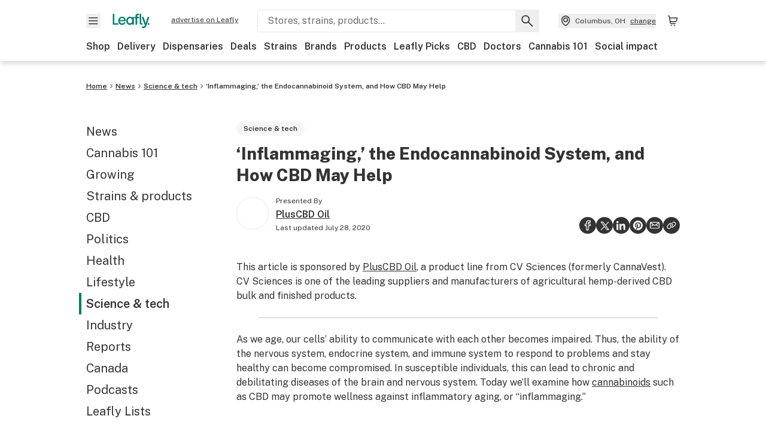

--- FILE ---
content_type: text/html; charset=utf-8
request_url: https://www.leafly.com/news/science-tech/inflammaging-the-endocannabinoid-system-and-how-cbd-may-help
body_size: 30704
content:
<!DOCTYPE html><html lang="en"><head><meta charSet="utf-8" data-next-head=""/><meta name="viewport" content="width=device-width, initial-scale=1" class="jsx-3234670467" data-next-head=""/><link rel="apple-touch-icon" sizes="180x180" href="https://public.leafly.com/favicon/apple-touch-icon.png" class="jsx-3234670467" data-next-head=""/><link rel="apple-touch-icon" sizes="167x167" href="https://public.leafly.com/favicon/favicon-167x167.png" class="jsx-3234670467" data-next-head=""/><link rel="icon" type="image/png" sizes="32x32" href="https://public.leafly.com/favicon/favicon-32x32.png" class="jsx-3234670467" data-next-head=""/><link rel="icon" type="image/png" sizes="16x16" href="https://public.leafly.com/favicon/favicon-16x16.png" class="jsx-3234670467" data-next-head=""/><link rel="icon" type="image/png" sizes="48x48" href="https://public.leafly.com/favicon/favicon-48x48.png" class="jsx-3234670467" data-next-head=""/><link rel="icon" type="image/png" sizes="192x192" href="https://public.leafly.com/favicon/favicon-192x192.png" class="jsx-3234670467" data-next-head=""/><link rel="mask-icon" href="https://public.leafly.com/favicon/safari-pinned-tab.svg" color="#034638" class="jsx-3234670467" data-next-head=""/><link rel="shortcut icon" href="https://public.leafly.com/favicon/favicon.ico" class="jsx-3234670467" data-next-head=""/><meta name="mobile-web-app-capable" content="yes" class="jsx-3234670467" data-next-head=""/><meta name="apple-mobile-web-app-title" content="Leafly" class="jsx-3234670467" data-next-head=""/><meta name="application-name" content="Leafly" class="jsx-3234670467" data-next-head=""/><meta name="theme-color" content="#034638" class="jsx-3234670467" data-next-head=""/><meta name="twitter:app:country" content="US" class="jsx-3234670467" data-next-head=""/><meta name="twitter:app:id:iphone" content="416456429" class="jsx-3234670467" data-next-head=""/><meta name="twitter:app:id:ipad" content="416456429" class="jsx-3234670467" data-next-head=""/><meta name="twitter:app:id:googleplay" content="leafly.android" class="jsx-3234670467" data-next-head=""/><meta name="x-country-code" content="US" class="jsx-3234670467" data-next-head=""/><link rel="alternate" type="application/rss+xml" title="Leafly » ‘Inflammaging,’ the Endocannabinoid System, and How CBD May Help Feed" href="/news/science-tech/inflammaging-the-endocannabinoid-system-and-how-cbd-may-help/feed" data-next-head=""/><title data-next-head="">&#x27;Inflammaging,&#x27; the Endocannabinoid System, and How CBD May Help | Leafly</title><meta name="description" content="Do cannabinoids such as CBD promote wellness against inflammatory aging, or “inflammaging”? Learn how CBD can potentially mitigate neurodegenerative pathways." data-next-head=""/><meta name="robots" content="index, follow, max-snippet:-1, max-image-preview:large, max-video-preview:-1" data-next-head=""/><link rel="canonical" href="https://www.leafly.com/news/science-tech/inflammaging-the-endocannabinoid-system-and-how-cbd-may-help" data-next-head=""/><meta property="og:locale" content="en_US" data-next-head=""/><meta property="og:type" content="article" data-next-head=""/><meta property="og:title" content="&#x27;Inflammaging,&#x27; the Endocannabinoid System, and How CBD May Help" data-next-head=""/><meta property="og:description" content="Do cannabinoids such as CBD promote wellness against inflammatory aging, or “inflammaging”? Learn how CBD can potentially mitigate neurodegenerative pathways." data-next-head=""/><meta property="og:url" content="https://www.leafly.com/news/science-tech/inflammaging-the-endocannabinoid-system-and-how-cbd-may-help" data-next-head=""/><meta property="og:site_name" content="Leafly" data-next-head=""/><meta property="article:publisher" content="http://www.facebook.com/leaflydotcom" data-next-head=""/><meta property="article:published_time" content="2015-11-10T20:00:00+00:00" data-next-head=""/><meta property="article:modified_time" content="2020-07-28T16:42:05+00:00" data-next-head=""/><meta property="og:image" content="https://leafly-cms-production.imgix.net/wp-content/uploads/2015/11/11235019/inflammaging-the-endocannabinoid-system-and-how-cbd-may-help.jpg" data-next-head=""/><meta property="og:image:width" content="960" data-next-head=""/><meta property="og:image:height" content="576" data-next-head=""/><meta property="og:image:type" content="image/jpeg" data-next-head=""/><meta name="author" content="Sponsored Article" data-next-head=""/><meta name="twitter:card" content="summary_large_image" data-next-head=""/><meta name="twitter:creator" content="@leafly" data-next-head=""/><meta name="twitter:site" content="@leafly" data-next-head=""/><link rel="alternate" href="https://www.leafly.com/news/science-tech/inflammaging-the-endocannabinoid-system-and-how-cbd-may-help" hrefLang="en-us" data-next-head=""/><link rel="profile" href="http://gmpg.org/xfn/11" data-next-head=""/><link rel="pingback" href="https://www.leafly.com/xmlrpc.php" data-next-head=""/><link rel="shortlink" href="https://www.leafly.com/wp-home/?p=2497" data-next-head=""/><link rel="dns-prefetch" href="https://static.chartbeat.com" data-next-head=""/><link as="image" rel="preload" href="https://leafly-cms-production.imgix.net/wp-content/uploads/2015/11/11235019/inflammaging-the-endocannabinoid-system-and-how-cbd-may-help.jpg?auto=compress%2Cformat&amp;w=400&amp;dpr=1" media="(max-width: 543px) and (max-resolution: 1.99x), (max-width: 543px) and (-webkit-max-device-pixel-ratio: 1.99)" data-next-head=""/><link as="image" rel="preload" href="https://leafly-cms-production.imgix.net/wp-content/uploads/2015/11/11235019/inflammaging-the-endocannabinoid-system-and-how-cbd-may-help.jpg?auto=compress%2Cformat&amp;w=400&amp;dpr=2" media="(max-width: 543px) and (min-resolution: 2x), (max-width: 543px) and (-webkit-min-device-pixel-ratio: 2)" data-next-head=""/><link as="image" rel="preload" href="https://leafly-cms-production.imgix.net/wp-content/uploads/2015/11/11235019/inflammaging-the-endocannabinoid-system-and-how-cbd-may-help.jpg?auto=compress%2Cformat&amp;w=735&amp;dpr=1" media="(min-width: 544px) and (max-width: 767px) and (max-resolution: 1.99x), (min-width: 544px) and (max-width: 767px) and (-webkit-max-device-pixel-ratio: 1.99)" data-next-head=""/><link as="image" rel="preload" href="https://leafly-cms-production.imgix.net/wp-content/uploads/2015/11/11235019/inflammaging-the-endocannabinoid-system-and-how-cbd-may-help.jpg?auto=compress%2Cformat&amp;w=735&amp;dpr=2" media="(min-width: 544px) and (max-width: 767px) and (min-resolution: 2x), (min-width: 544px) and (max-width: 767px) and (-webkit-min-device-pixel-ratio: 2)" data-next-head=""/><link as="image" rel="preload" href="https://leafly-cms-production.imgix.net/wp-content/uploads/2015/11/11235019/inflammaging-the-endocannabinoid-system-and-how-cbd-may-help.jpg?auto=compress%2Cformat&amp;w=550&amp;dpr=1" media="(min-width: 768px) and (max-width: 1024px) and (max-resolution: 1.99x), (min-width: 768px) and (max-width: 1024px) and (-webkit-max-device-pixel-ratio: 1.99)" data-next-head=""/><link as="image" rel="preload" href="https://leafly-cms-production.imgix.net/wp-content/uploads/2015/11/11235019/inflammaging-the-endocannabinoid-system-and-how-cbd-may-help.jpg?auto=compress%2Cformat&amp;w=550&amp;dpr=2" media="(min-width: 768px) and (max-width: 1024px) and (min-resolution: 2x), (min-width: 768px) and (max-width: 1024px) and (-webkit-min-device-pixel-ratio: 2)" data-next-head=""/><link as="image" rel="preload" href="https://leafly-cms-production.imgix.net/wp-content/uploads/2015/11/11235019/inflammaging-the-endocannabinoid-system-and-how-cbd-may-help.jpg?auto=compress%2Cformat&amp;w=740&amp;dpr=1" media="(min-width: 1025px) and (max-resolution: 1.99x), (min-width: 1025px) and (-webkit-max-device-pixel-ratio: 1.99)" data-next-head=""/><link as="image" rel="preload" href="https://leafly-cms-production.imgix.net/wp-content/uploads/2015/11/11235019/inflammaging-the-endocannabinoid-system-and-how-cbd-may-help.jpg?auto=compress%2Cformat&amp;w=740&amp;dpr=2" media="(min-width: 1025px) and (min-resolution: 2x), (min-width: 1025px) and (-webkit-min-device-pixel-ratio: 2)" data-next-head=""/><link rel="preconnect" href="https://public.leafly.com"/><link rel="dns-prefetch" href="https://auth.split.io"/><link rel="dns-prefetch" href="https://cdn.split.io"/><link rel="dns-prefetch" href="https://consumer-api.leafly.com"/><link rel="dns-prefetch" href="https://directus-media.leafly.com"/><link rel="dns-prefetch" href="https://leafly-production.imgix.net"/><link rel="dns-prefetch" href="https://leafly-public.imgix.net"/><link rel="dns-prefetch" href="https://maps.googleapis.com"/><link rel="dns-prefetch" href="https://public.leafly.com"/><link rel="dns-prefetch" href="https://securepubads.g.doubleclick.net"/><link rel="dns-prefetch" href="https://www.google-analytics.com"/><link rel="dns-prefetch" href="https://www.googletagmanager.com"/><meta name="x-country-code" content="US"/><link rel="preload" href="https://public.leafly.com/web-web/_next/static/media/8bf7b2ceda89477b-s.p.woff2" as="font" type="font/woff2" crossorigin="anonymous" data-next-font="size-adjust"/><link rel="preload" href="https://public.leafly.com/web-web/_next/static/css/e10aed01587d2f4f.css" as="style"/><link rel="preload" href="https://public.leafly.com/web-web/_next/static/css/614c42728ad62b3c.css" as="style"/><link rel="preload" href="https://public.leafly.com/web-web/_next/static/css/dabc58cb0a96d614.css" as="style"/><script type="application/ld+json" class="yoast-schema-graph" data-next-head="">{"@context":"https://schema.org","@graph":[{"@type":"Article","@id":"https://www.leafly.com/news/science-tech/inflammaging-the-endocannabinoid-system-and-how-cbd-may-help#article","isPartOf":{"@id":"https://www.leafly.com/news/science-tech/inflammaging-the-endocannabinoid-system-and-how-cbd-may-help"},"author":{"name":"Sponsored Article","@id":"https://www.leafly.com/#/schema/person/78c0abdfc564c609cb45ab560798a48a"},"headline":"&#8216;Inflammaging,&#8217; the Endocannabinoid System, and How CBD May Help","datePublished":"2015-11-10T20:00:00+00:00","dateModified":"2020-07-28T16:42:05+00:00","mainEntityOfPage":{"@id":"https://www.leafly.com/news/science-tech/inflammaging-the-endocannabinoid-system-and-how-cbd-may-help"},"wordCount":831,"commentCount":0,"publisher":{"@id":"https://www.leafly.com/#organization"},"image":{"@id":"https://www.leafly.com/news/science-tech/inflammaging-the-endocannabinoid-system-and-how-cbd-may-help#primaryimage"},"thumbnailUrl":"https://leafly-cms-production.imgix.net/wp-content/uploads/2015/11/11235019/inflammaging-the-endocannabinoid-system-and-how-cbd-may-help.jpg","keywords":["CannaVest","cbd","CV Sciences","endocannabinoid system","Hemp","PlusCBD Oil","sponsored article"],"articleSection":["Science &amp; tech"],"inLanguage":"en-US","copyrightYear":"2015","copyrightHolder":{"@id":"https://www.leafly.com/#organization"}},{"@type":"WebPage","@id":"https://www.leafly.com/news/science-tech/inflammaging-the-endocannabinoid-system-and-how-cbd-may-help","url":"https://www.leafly.com/news/science-tech/inflammaging-the-endocannabinoid-system-and-how-cbd-may-help","name":"'Inflammaging,' the Endocannabinoid System, and How CBD May Help | Leafly","isPartOf":{"@id":"https://www.leafly.com/#website"},"primaryImageOfPage":{"@id":"https://www.leafly.com/news/science-tech/inflammaging-the-endocannabinoid-system-and-how-cbd-may-help#primaryimage"},"image":{"@id":"https://www.leafly.com/news/science-tech/inflammaging-the-endocannabinoid-system-and-how-cbd-may-help#primaryimage"},"thumbnailUrl":"https://leafly-cms-production.imgix.net/wp-content/uploads/2015/11/11235019/inflammaging-the-endocannabinoid-system-and-how-cbd-may-help.jpg","datePublished":"2015-11-10T20:00:00+00:00","dateModified":"2020-07-28T16:42:05+00:00","description":"Do cannabinoids such as CBD promote wellness against inflammatory aging, or “inflammaging”? Learn how CBD can potentially mitigate neurodegenerative pathways.","inLanguage":"en-US","potentialAction":{"@type":"ReadAction","target":["https://www.leafly.com/news/science-tech/inflammaging-the-endocannabinoid-system-and-how-cbd-may-help"]}},{"@type":"ImageObject","inLanguage":"en-US","@id":"https://www.leafly.com/news/science-tech/inflammaging-the-endocannabinoid-system-and-how-cbd-may-help#primaryimage","url":"https://leafly-cms-production.imgix.net/wp-content/uploads/2015/11/11235019/inflammaging-the-endocannabinoid-system-and-how-cbd-may-help.jpg","contentUrl":"https://leafly-cms-production.imgix.net/wp-content/uploads/2015/11/11235019/inflammaging-the-endocannabinoid-system-and-how-cbd-may-help.jpg","width":960,"height":576},{"@type":"WebSite","@id":"https://www.leafly.com/#website","url":"https://www.leafly.com/","name":"Leafly","description":"Leafly is the world’s largest cannabis information resource.","publisher":{"@id":"https://www.leafly.com/#organization"},"inLanguage":"en-US"},{"@type":"Organization","@id":"https://www.leafly.com/#organization","name":"Leafly","url":"https://www.leafly.com/","logo":{"@type":"ImageObject","inLanguage":"en-US","@id":"https://www.leafly.com/#/schema/logo/image/","url":"https://leafly-cms-production.imgix.net/wp-content/uploads/2020/05/04155711/logo-1200x630.png","contentUrl":"https://leafly-cms-production.imgix.net/wp-content/uploads/2020/05/04155711/logo-1200x630.png","width":1200,"height":630,"caption":"Leafly"},"image":{"@id":"https://www.leafly.com/#/schema/logo/image/"},"sameAs":["http://www.facebook.com/leaflydotcom","https://x.com/leafly","https://www.instagram.com/leafly","https://www.pinterest.com/leaflydotcom","https://www.youtube.com/leaflydotcom"]},{"@type":"Person","@id":"https://www.leafly.com/#/schema/person/78c0abdfc564c609cb45ab560798a48a","name":"Sponsored Article","image":{"@type":"ImageObject","inLanguage":"en-US","@id":"https://www.leafly.com/#/schema/person/image/","url":"https://secure.gravatar.com/avatar/3898d536d3b55e510686d53c319164b126f360860ef7d312c342789abdabf956?s=96&d=mm&r=g","contentUrl":"https://secure.gravatar.com/avatar/3898d536d3b55e510686d53c319164b126f360860ef7d312c342789abdabf956?s=96&d=mm&r=g","caption":"Sponsored Article"},"description":"This article is brought to you by a cannabis industry sponsor.","url":"https://www.leafly.com/news/author/sponsored-article"}]}</script><link rel="stylesheet" href="https://public.leafly.com/web-web/_next/static/css/e10aed01587d2f4f.css" data-n-g=""/><link rel="stylesheet" href="https://public.leafly.com/web-web/_next/static/css/614c42728ad62b3c.css" data-n-p=""/><link rel="stylesheet" href="https://public.leafly.com/web-web/_next/static/css/dabc58cb0a96d614.css" data-n-p=""/><noscript data-n-css=""></noscript><script defer="" noModule="" src="https://public.leafly.com/web-web/_next/static/chunks/polyfills-42372ed130431b0a.js"></script><script defer="" src="https://public.leafly.com/web-web/_next/static/chunks/50629.af689dde68718e8e.js"></script><script defer="" src="https://public.leafly.com/web-web/_next/static/chunks/16694.fd886ec5d3a7b278.js"></script><script src="https://public.leafly.com/web-web/_next/static/chunks/webpack-657c2c449a4b306e.js" defer=""></script><script src="https://public.leafly.com/web-web/_next/static/chunks/framework-9cbbce03460a33cd.js" defer=""></script><script src="https://public.leafly.com/web-web/_next/static/chunks/main-e62612fa6d5d7a0e.js" defer=""></script><script src="https://public.leafly.com/web-web/_next/static/chunks/pages/_app-16bcf31740871db5.js" defer=""></script><script src="https://public.leafly.com/web-web/_next/static/chunks/11845-07b59d02bd1f7397.js" defer=""></script><script src="https://public.leafly.com/web-web/_next/static/chunks/32532-f50d50105e103b24.js" defer=""></script><script src="https://public.leafly.com/web-web/_next/static/chunks/26104-36e58524098c9dd0.js" defer=""></script><script src="https://public.leafly.com/web-web/_next/static/chunks/73344-96a46dbb8aee30d2.js" defer=""></script><script src="https://public.leafly.com/web-web/_next/static/chunks/pages/news/%5BcategorySlug%5D/%5BarticleSlug%5D-ddd02f6ace48d568.js" defer=""></script><script src="https://public.leafly.com/web-web/_next/static/9ae2c12bbdb7ad03ac890dd51381360ee2a88c8f/_buildManifest.js" defer=""></script><script src="https://public.leafly.com/web-web/_next/static/9ae2c12bbdb7ad03ac890dd51381360ee2a88c8f/_ssgManifest.js" defer=""></script><style id="__jsx-3856579990">:root{--app-banner-height:0px}@media(min-width:1025px){:root{--app-banner-height:0px}}</style><style id="__jsx-455919603">:root{--header-height:calc(56px + 36px)}@media(min-width:1025px){:root{--header-height:112px}}</style><style id="__jsx-245e80c41778bf24">li.active.jsx-245e80c41778bf24:before{content:"";position:absolute;background-color:var(--color-green);height:100%;width:4px;left:-12px}</style><style id="__jsx-3340582426">.carousel__card.jsx-3340582426{width:250px}@media only screen and (min-width:1025px){.carousel__card.jsx-3340582426{width:calc(25% - 9px)}}</style><style id="__jsx-f67053dea783af16">--scoped-blocks: .wp-block-leafly-blocks-leafly-dispensary-card,
          .wp-block-leafly-blocks-leafly-star-rating;

        
        .has-black-color {color:var(--color-default)!important}.has-black-background-color{background-color:var(--color-default)!important}.has-dark-grey-color{color:#888!important}.has-dark-grey-background-color{background-color:#888!important}.has-grey-color{color:var(--color-grey)!important}.has-grey-background-color{background-color:var(--color-grey)!important}.has-light-grey-color{color:var(--color-light-grey)!important}.has-light-grey-background-color{background-color:var(--color-light-grey)!important}.has-leafly-white-color{color:var(--color-leafly-white)!important}.has-leafly-white-background-color{background-color:var(--color-leafly-white)!important}.has-white-color{color:var(--color-white)!important}.has-white-background-color{background-color:var(--color-white)!important}.has-dark-green-color{color:var(--color-primary)!important}.has-dark-green-background-color{background-color:var(--color-primary)!important}.has-green-color{color:var(--color-green)!important}.has-green-background-color{background-color:var(--color-green)!important}.has-light-green-color{color:var(--color-tertiary)!important}.has-light-green-background-color{background-color:var(--color-tertiary)!important}.has-lighter-green-color{color:#ccdad7!important}.has-lighter-green-background-color{background-color:#ccdad7!important}.has-lightest-green-color{color:#e6f2f0!important}.has-lightest-green-background-color{background-color:#e6f2f0!important}.has-yellow-color{color:var(--color-yellow)!important}.has-yellow-background-color{background-color:var(--color-yellow)!important}.has-caryophyllene-color{color:var(--color-caryophyllene)!important}.has-caryophyllene-background-color{background-color:var(--color-caryophyllene)!important}.has-humulene-color{color:var(--color-humulene)!important}.has-humulene-background-color{background-color:var(--color-humulene)!important}.has-limonene-color{color:var(--color-limonene)!important}.has-limonene-background-color{background-color:var(--color-limonene)!important}.has-linalool-color{color:var(--color-linalool)!important}.has-linalool-background-color{background-color:var(--color-linalool)!important}.has-myrcene-color{color:var(--color-myrcene)!important}.has-myrcene-background-color{background-color:var(--color-myrcene)!important}.has-ocimene-color{color:var(--color-ocimene)!important}.has-ocimene-background-color{background-color:var(--color-ocimene)!important}.has-pinene-color{color:var(--color-pinene)!important}.has-pinene-background-color{background-color:var(--color-pinene)!important}.has-terpinolene-color{color:var(--color-terpinolene)!important}.has-terpinolene-background-color{background-color:var(--color-terpinolene)!important}.has-error-color{color:var(--color-error)!important}.has-error-background-color{background-color:var(--color-error)!important}.has-pickup-color{color:var(--color-pickup)!important}.has-pickup-background-color{background-color:var(--color-pickup)!important}.has-normal-font-size,.has-huge-font-size{font-size:initial!important}.has-extra-extra-large-font-size{font-size:var(--font-size-xxl)!important}.has-extra-large-font-size{font-size:var(--font-size-xl)!important}.has-large-font-size{font-size:var(--font-size-l)!important}.has-medium-font-size{font-size:var(--font-size-m)!important}.has-small-font-size{font-size:var(--font-size-s)!important}.has-extra-small-font-size{font-size:var(--font-size-xs)!important}.has-text-align-right{text-align:right}.has-text-align-center{text-align:center}.has-text-align-left{text-align:left}#article-content p,#article-content ul:not(.carousel-list,.dropdown-menu),#article-content ol{max-width:768px}#article-content *:not(var(--scoped-blocks)) p+h2,#article-content *:not(var(--scoped-blocks)) p+h3,#article-content *:not(var(--scoped-blocks)) p+h4,#article-content *:not(var(--scoped-blocks)) p+h5,#article-content *:not(var(--scoped-blocks)) p+h6{margin-top:24px}#article-content *:not(var(--scoped-blocks)) h2+p,#article-content *:not(var(--scoped-blocks)) h3+p,#article-content *:not(var(--scoped-blocks)) h4+p,#article-content *:not(var(--scoped-blocks)) h5+p,#article-content *:not(var(--scoped-blocks)) h6+p{margin-top:12px}#article-content p:empty,#article-content *:not(var(--scoped-blocks)) span:empty{display:none}#article-content p.has-background,#article-content .wp-block-group.has-background{padding:36px}#article-content ul:not(.carousel-list,.interactive-map ul),#article-content ol{margin-left:24px;margin-bottom:16px;margin-top:16px}#article-content ul:not(.carousel-list,.interactive-map ul){list-style:disc;overflow-wrap:break-word}#article-content ul:not(.carousel-list).has-background{margin-left:0}#article-content ol{list-style:decimal}.leafly-green-dropcap,.has-drop-cap:not(:focus):first-letter{font-size:95px;line-height:84px;color:var(--color-green);margin:0px 8px 0 -4px;font-weight:600}.leafly-green-dropcap{float:left}.series-active-bar{width:16px}.wpcf7-form input[type="text"],.wpcf7-form input[type="email"]{background-color:#fff}.wpcf7-form textarea{box-sizing:border-box;padding:10px;width:100%}.wpcf7-form textarea::-webkit-input-placeholder{font-size:16px;color:#017c6b}.wpcf7-form textarea::-ms-input-placeholder{font-size:16px;color:#017c6b}.wpcf7-form textarea::placeholder{font-size:16px;color:#017c6b}.wpcf7-form input[type="email"],.wpcf7-form input[type="text"],.wpcf7-form textarea{background-color:var(--color-leafly-white);margin-bottom:12px}.wpcf7-form span.wpcf7-list-item{display:flex;margin:0}.wpcf7-form input[type="radio"]{width:20px;margin:7px 7px 0 0}.wpcf7-form .wpcf7-submit{background-color:var(--color-green);border-radius:4px;color:white;font-weight:600}blockquote.wp-block-quote{display:block;background-color:var(--color-yellow);font-weight:600;margin:12px 0;padding:16px;text-align:left}blockquote.wp-block-quote p{font-size:var(--font-size-m);font-style:normal;line-height:calc(1em + 8px);margin-bottom:0}blockquote.wp-block-quote cite{font-size:var(--font-size-s);color:var(--color-dark-green);font-style:italic}@media screen and (min-width:768px){blockquote.wp-block-quote.has-text-align-left{float:left;max-width:225px;margin-right:24px}blockquote.wp-block-quote.has-text-align-right{float:right;max-width:225px;margin-left:24px}}.wp-block-pullquote,.article-content>blockquote:not(.wp-block-quote){padding:24px;text-align:left;color:var(--color-dark-green);max-width:90%;margin:0 auto;position:relative}.wp-block-pullquote.alignleft{float:left}.wp-block-pullquote.alignright{float:right}.wp-block-pullquote.has-background{margin:24px auto}.wp-block-pullquote:not(.has-background):after,.article-content>blockquote:not(.wp-block-quote):after{content:"";width:64px;height:64px;display:block;position:absolute;background-image:url('data:image/svg+xml;utf8,<svg width="64" height="64" viewBox="0 0 64 64" fill="none" xmlns="http://www.w3.org/2000/svg"><path d="M28.2171 20.186C24.6615 21.3437 22.2636 22.708 21.0233 24.2791C19.8656 25.7674 19.2868 27.9587 19.2868 30.8527V31.2248H29.2093V51.4419H8V32.3411C8 27.0491 9.24031 22.7907 11.7209 19.5659C14.2842 16.2584 18.4186 13.7364 24.124 12L28.2171 20.186ZM55.0078 20.186C51.5349 21.3437 49.1783 22.708 47.938 24.2791C46.7804 25.7674 46.2015 27.9587 46.2015 30.8527V31.2248H56V51.4419H34.9147V32.3411C34.9147 27.0491 36.155 22.7907 38.6357 19.5659C41.199 16.2584 45.3333 13.7364 51.0388 12L55.0078 20.186Z" fill="%23ccdad7"/></svg>');top:-4px;z-index:-1;left:-15px}.wp-block-pullquote blockquote,.wp-block-pullquote.is-style-solid-color blockquote{max-width:100%;margin:0}.wp-block-pullquote blockquote p,.wp-block-pullquote.is-style-solid-color blockquote p,.article-content>blockquote:not(.wp-block-quote)>p{font-size:var(--font-size-m);font-style:italic;margin-bottom:0;line-height:1.4}.wp-block-pullquote .wp-block-pullquote__citation,.wp-block-pullquote cite,.wp-block-pullquote footer{margin-top:12px;font-size:var(--font-size-s);display:block}.wp-block-leafly-blocks-column .wp-block-pullquote{max-width:100%!important}@media screen and (min-width:768px){.wp-block-pullquote{max-width:80%}}.wp-block-cover,.wp-block-gallery,.wp-block-image,.wp-caption{max-width:100%;margin:16px auto}.wp-block-cover.alignleft,.wp-block-gallery.alignleft,.wp-block-image.alignleft,.wp-caption.alignleft,img.alignleft{margin:0 24px 0 0;float:left}.wp-block-cover.alignright,.wp-block-gallery.alignright,.wp-block-image.alignright,.wp-caption.alignright,img.alignright{margin:0 0 0 24px;float:right}.wp-block-image.alignright.is-resized,.wp-block-image.alignleft.is-resized,.wp-block-image.aligncenter.is-resized{width:50%}.wp-block-image .aligncenter img{margin:0 auto}.wp-block-image figcaption,.wp-block-gallery figcaption,#article-content .wp-caption-text{color:var(--color-green);font-size:var(--font-size-xs);line-height:1.6;margin:4px 0 0 0;font-weight:600}.wp-block-gallery{display:flex;flex-wrap:wrap;gap:12px}.wp-block-gallery .wp-block-image figcaption{justify-content:center}#article-content p>img:not([class*="align"]),.wp-block-image:not(.is-resized)>a img,.wp-block-image:not(.is-resized)>img,.wp-block-image>figure:not(.is-resized) img,.wp-caption img{width:100%}@media(max-width:700px){.wp-block-image img{width:100%}.wp-block-image,.wp-block-image>figure,.wp-caption,img.alignleft,img.alignright,img.aligncenter{width:100%!important;float:none!important;margin:16px auto!important}}.wp-block-cover,.wp-block-cover-image{height:auto;padding:var(--grid-margin-width)}.wp-block-cover .wp-block-cover__inner-container>p,.wp-block-cover-image .wp-block-cover__inner-container>p{margin-bottom:0}.wp-block-cover>.image-container{position:absolute;width:100%;height:100%}.wp-block-cover>.image-container img{object-fit:cover;object-position:center}.wp-block-leafly-blocks-article-card .image-container.image--16\:9{padding-bottom:56.25%}.wp-block-leafly-blocks-article-card .image-container.apply-ratio img{top:50%;left:50%;transform:translate(-50%,-50%)}.wp-block-table.alignright{float:right;margin:0 0 0 24px}.wp-block-table.alignleft{float:left;margin:0 24px 0 0}.wp-block-table table th,.wp-block-table table td{padding:8px}.wp-block-table table th{text-align:left}.tablepress,.wp-block-table{margin-top:24px;margin-bottom:24px}.tablepress thead,.wp-block-table thead{font-size:12px}.tablepress tbody,.wp-block-table tbody,.wp-block-table.is-style-stripes tbody tr:nth-child(odd){font-size:16px;background-color:var(--color-white)}.tablepress tfoot th,.tablepress thead th,.wp-block-table tfoot th,.wp-block-table thead th{background-color:var(--color-leafly-white)!important;font-weight:600!important}.tablepress thead th,.tablepress tbody td,.tablepress tfoot th,.wp-block-table thead th,.wp-block-table tbody td,.wp-block-table tfoot th{border:1px solid var(--color-light-grey)!important}.tablepress u{text-decoration:none}.tablepress a{color:var(--color-green)}.tablepress a:hover{text-decoration:underline}.wp-block-embed{margin:24px 0}.wp-block-embed.wp-embed-aspect-16-9{position:relative;width:100%;height:0;padding-bottom:56.25%}.wp-block-embed.wp-embed-aspect-16-9 iframe{position:absolute;top:0;left:0;width:100%;height:100%}.wp-block-embed.wp-embed-aspect-16-9 .wp-block-embed__wrapper{position:initial}.wp-block-embed .twitter-tweet,.wp-block-embed iframe,.wp-block-embed .embedly-card-hug{margin:0 auto!important}.wp-block-embed.is-provider-pinterest iframe{width:100%!important;max-height:600px}iframe[src*="linkedin"],iframe[src*="facebook"],iframe[src*="instagram"]{width:100%!important;max-width:500px!important;margin:24px auto!important}iframe[src*="linkedin"]{min-height:500px;border-bottom:1px solid rgba(0,0,0,.15);border-radius:8px}hr{color:var(--color-tertiary);margin-left:auto;margin-right:auto;width:90%;margin-top:24px;margin-bottom:24px}.wp-block-separator.is-style-dots{line-height:0;height:0;padding:8px}.wp-block-separator.is-style-dots:before{font-size:80px;letter-spacing:16px;padding-left:0;line-height:0}.wp-block-media-text.has-media-on-the-right .wp-block-media-text__content{padding:0;padding-right:8%}.wp-block-media-text.has-media-on-the-left .wp-block-media-text__content{padding:0;padding-left:8%}@media(max-width:600px){.wp-block-media-text.is-stacked-on-mobile .wp-block-media-text__content{padding:0!important}}.wp-block-buttons{margin:16px 0;display:flex;gap:var(--grid-gutter-width);flex-wrap:wrap;align-items:center}.wp-block-buttons.is-nowrap{flex-wrap:nowrap}.wp-block-buttons.is-vertical{flex-direction:column}.wp-block-buttons.is-content-justification-left{justify-content:flex-start}.wp-block-buttons.is-content-justification-left.is-vertical{align-items:flex-start}.wp-block-buttons.is-content-justification-center{justify-content:center}.wp-block-buttons.is-content-justification-center.is-vertical{align-items:center}.wp-block-buttons.is-content-justification-right{justify-content:flex-end}.wp-block-buttons.is-content-justification-right.is-vertical{align-items:flex-end}.wp-block-buttons.is-content-justification-space-between{justify-content:space-between}.wp-block-buttons>.wp-block-button.wp-block-button__width-25{width:calc(25% - (var(--grid-gutter-width)*.75))}.wp-block-buttons>.wp-block-button.wp-block-button__width-50{width:calc(50% - (var(--grid-gutter-width)*.5))}.wp-block-buttons>.wp-block-button.wp-block-button__width-75{width:calc(75% - (var(--grid-gutter-width)*.25))}.wp-block-buttons>.wp-block-button.wp-block-button__width-100{width:100%;flex-basis:100%}.wp-block-buttons.is-vertical>.wp-block-button.wp-block-button__width-25{width:25%}.wp-block-buttons.is-vertical>.wp-block-button.wp-block-button__width-50{width:50%}.wp-block-buttons.is-vertical>.wp-block-button.wp-block-button__width-75{width:75%}.wp-block-buttons>.wp-block-button>.wp-block-button__link{border-radius:9999px;display:block;font-size:14px;font-weight:600;text-align:center;display:block;padding:8px 24px;line-height:20px}.wp-block-buttons>.wp-block-button>.wp-block-button__link,.wp-block-buttons>.wp-block-button.is-style-default>.wp-block-button__link,.wp-block-buttons>.wp-block-button.is-style-primary>.wp-block-button__link{background-color:var(--color-green);color:var(--color-white)}.wp-block-buttons>.wp-block-button.is-style-tertiary>.wp-block-button__link{background-color:transparent;border-color:var(--color-default);border-width:2px;color:var(--color-default)}@media(min-width:768px){.full-width-sidebar #article-content .wp-block-leafly-blocks-leafly-background-section>.container,.full-width-sidebar #news-header-container{padding-left:240px}}#article-content #dispensaries-section p{margin-top:0;font-size:16px}</style><style id="__jsx-3234670467">html{font-family:'Public Sans', 'Public Sans Fallback'}</style></head><body><noscript><iframe height="0" src="https://www.googletagmanager.com/ns.html?id=GTM-NN27SHZ" style="display:none;visibility:hidden" title="No content" width="0"></iframe></noscript><div id="__next"><div aria-hidden="false" id="modal-frame"><div class="p-lg pr-xxl text-xs text-white bg-default rounded z-[2147483647] shadow-low fixed md:w-[300px]
         bottom-[0.5rem]  right-[0.5rem]  left-[0.5rem]
         md:bottom-[1rem] md:right-[1rem] md:left-[auto] hidden"><div>We use cookies for certain features and to improve your experience. See our <a href="/info/privacy-policy#cookies">Cookie Policy</a> and<!-- --> <a href="/info/privacy-policy">Privacy Policy</a> to learn more</div><button aria-label="Close privacy and cookie policy notice" class="absolute m-sm right-0 text-white top-0"><svg xmlns="http://www.w3.org/2000/svg" viewBox="0 0 24 24" height="16" width="16"><path fill="currentColor" fill-rule="evenodd" d="m11.75 10.689 6.47-6.47a.749.749 0 1 1 1.06 1.06l-6.47 6.47 6.47 6.47a.749.749 0 1 1-1.06 1.06l-6.47-6.468-6.47 6.469a.749.749 0 1 1-1.06-1.06l6.469-6.47-6.47-6.47a.749.749 0 1 1 1.06-1.06l6.47 6.469z" clip-rule="evenodd"></path></svg></button></div><div class="jsx-455919603 transition-[padding-top] motion-reduce:transition-none pt-[calc(var(--app-banner-height,0px)+52px+36px)] lg:pt-[calc(var(--app-banner-height,0px)+106px)]"><div data-testid="header" id="header-container" class="jsx-455919603 z-header w-full bg-white top-0 fixed transition-transform motion-reduce:transition-none transform lg:transform-none translate-y-[-82px]"><div data-testid="header-banner" aria-hidden="true" class="jsx-3856579990 w-full lg:overflow-hidden lg:h-0"><div class="jsx-3856579990 bg-white flex justify-between items-center py-md px-4 border border-light-grey"><div class="jsx-3856579990 flex items-center"><button aria-label="Close app download banner" data-testid="dismiss-app-banner" class="jsx-3856579990 text-default"><svg xmlns="http://www.w3.org/2000/svg" viewBox="0 0 24 24" width="15.3" height="15.3"><path fill="currentColor" fill-rule="evenodd" d="m11.75 10.689 6.47-6.47a.749.749 0 1 1 1.06 1.06l-6.47 6.47 6.47 6.47a.749.749 0 1 1-1.06 1.06l-6.47-6.468-6.47 6.469a.749.749 0 1 1-1.06-1.06l6.469-6.47-6.47-6.47a.749.749 0 1 1 1.06-1.06l6.47 6.469z" clip-rule="evenodd"></path></svg></button><div style="height:56px" class="jsx-3856579990 flex items-center ml-4"><svg xmlns="http://www.w3.org/2000/svg" fill="none" viewBox="0 0 56 57" width="56" height="56"><rect width="56" height="56" y="0.086" fill="#017C6B" rx="12"></rect><path fill="#F6F6F6" fill-rule="evenodd" d="M12.361 33.122V31.49H7.937v-11.2h-1.71v12.833zm23.787-11.188h1.356v-1.63h-1.963c-1.32 0-2.175 1.02-2.175 2.295v1.344h-1.363v1.54h1.363v7.629h1.797l.008-7.628h2.239v-1.54h-2.24l-.007-.993c0-.778.358-1.017.985-1.017m1.988 9.118V20.303h1.696v10.142c0 .748.213 1.036.57 1.036h.777v1.63h-.908c-2.135 0-2.135-2.059-2.135-2.059m11.632-7.696-3.501 10.457c-.54 1.674-1.468 2.976-3.446 2.976-1.16 0-1.974-.625-2.234-.907l.782-1.373c.298.244.782.545 1.378.545.782 0 1.378-.677 1.657-1.504l.261-.79h-.587l-3.26-9.404h2.067l2.423 7.545h.028l2.44-7.546zm-.896 9.755c-.535 0-.916-.376-.916-.91 0-.538.374-.909.916-.909.535 0 .897.37.897.91 0 .533-.362.909-.897.909m-24.756-4.877c0 1.842 1.121 3.14 2.7 3.14 1.577 0 2.642-1.298 2.642-3.14 0-1.862-1.065-3.14-2.642-3.14-1.598 0-2.7 1.278-2.7 3.14m5.369-3.395.144-1.306h1.75v9.401h-1.75l-.17-1.35c-.487.841-1.446 1.538-2.948 1.538-2.433 0-4.334-1.955-4.334-4.888 0-2.953 1.958-4.89 4.43-4.89 1.291 0 2.38.51 2.878 1.495m-7.933 3.865h-7.269c.155 1.673 1.087 2.782 2.931 2.782.912 0 1.863-.45 2.27-1.372h1.923c-.486 1.974-2.384 3.008-4.212 3.008-2.99 0-4.834-1.955-4.834-4.926 0-2.858 2.019-4.851 4.679-4.851 2.42 0 4.51 1.442 4.523 4.754 0 .195 0 .386-.01.605m-1.872-1.448c-.04-1.241-.99-2.35-2.582-2.35-1.437 0-2.446.92-2.737 2.35z" clip-rule="evenodd"></path></svg><div class="jsx-3856579990 flex flex-col ml-3"><p class="jsx-3856579990 text-sm font-bold mb-0 text-default">Leafly</p><div aria-label="Rating: 4.8 out fo 5 stars" role="img" class="jsx-3856579990 leading-[0]"><div class="jsx-3856579990 inline-block"><svg xmlns="http://www.w3.org/2000/svg" viewBox="0 0 24 24" height="12" width="12" class="fill-[#1274b8]"><path fill-rule="evenodd" d="m8.371 8.073 2.192-4.348a1.333 1.333 0 0 1 2.372 0l2.196 4.35 4.158.412a1.324 1.324 0 0 1 .821 2.258l-3.457 3.426 1.282 4.66a1.327 1.327 0 0 1-1.876 1.53l-4.31-2.135-4.3 2.13a1.33 1.33 0 0 1-1.434-.156 1.33 1.33 0 0 1-.446-1.372l1.283-4.659-3.46-3.427a1.321 1.321 0 0 1 .809-2.256z" clip-rule="evenodd"></path></svg></div><div class="jsx-3856579990 inline-block"><svg xmlns="http://www.w3.org/2000/svg" viewBox="0 0 24 24" height="12" width="12" class="fill-[#1274b8]"><path fill-rule="evenodd" d="m8.371 8.073 2.192-4.348a1.333 1.333 0 0 1 2.372 0l2.196 4.35 4.158.412a1.324 1.324 0 0 1 .821 2.258l-3.457 3.426 1.282 4.66a1.327 1.327 0 0 1-1.876 1.53l-4.31-2.135-4.3 2.13a1.33 1.33 0 0 1-1.434-.156 1.33 1.33 0 0 1-.446-1.372l1.283-4.659-3.46-3.427a1.321 1.321 0 0 1 .809-2.256z" clip-rule="evenodd"></path></svg></div><div class="jsx-3856579990 inline-block"><svg xmlns="http://www.w3.org/2000/svg" viewBox="0 0 24 24" height="12" width="12" class="fill-[#1274b8]"><path fill-rule="evenodd" d="m8.371 8.073 2.192-4.348a1.333 1.333 0 0 1 2.372 0l2.196 4.35 4.158.412a1.324 1.324 0 0 1 .821 2.258l-3.457 3.426 1.282 4.66a1.327 1.327 0 0 1-1.876 1.53l-4.31-2.135-4.3 2.13a1.33 1.33 0 0 1-1.434-.156 1.33 1.33 0 0 1-.446-1.372l1.283-4.659-3.46-3.427a1.321 1.321 0 0 1 .809-2.256z" clip-rule="evenodd"></path></svg></div><div class="jsx-3856579990 inline-block"><svg xmlns="http://www.w3.org/2000/svg" viewBox="0 0 24 24" height="12" width="12" class="fill-[#1274b8]"><path fill-rule="evenodd" d="m8.371 8.073 2.192-4.348a1.333 1.333 0 0 1 2.372 0l2.196 4.35 4.158.412a1.324 1.324 0 0 1 .821 2.258l-3.457 3.426 1.282 4.66a1.327 1.327 0 0 1-1.876 1.53l-4.31-2.135-4.3 2.13a1.33 1.33 0 0 1-1.434-.156 1.33 1.33 0 0 1-.446-1.372l1.283-4.659-3.46-3.427a1.321 1.321 0 0 1 .809-2.256z" clip-rule="evenodd"></path></svg></div><div class="jsx-3856579990 inline-block"><svg xmlns="http://www.w3.org/2000/svg" viewBox="0 0 24 24" height="12" width="12" class="fill-[#1274b8]"><path fill-rule="evenodd" d="m8.371 8.073 2.192-4.348a1.333 1.333 0 0 1 2.372 0l2.196 4.35 4.158.412a1.324 1.324 0 0 1 .821 2.258l-3.457 3.426 1.282 4.66a1.327 1.327 0 0 1-1.876 1.53l-4.31-2.135-4.3 2.13a1.33 1.33 0 0 1-1.434-.156 1.33 1.33 0 0 1-.446-1.372l1.283-4.659-3.46-3.427a1.321 1.321 0 0 1 .809-2.256z" clip-rule="evenodd"></path></svg></div></div><p class="jsx-3856579990 text-xs mb-0 text-default">Shop legal, local weed.</p></div></div></div><a href="https://onelink.to/leaflysmartbanner" target="_blank" rel="noreferrer" class="jsx-3856579990 text-sm font-bold text-[#1274b8]">Open</a></div></div><header class="jsx-455919603 shadow-low relative"><div class="jsx-455919603 container pt-lg"><div class="jsx-455919603 flex flex-wrap justify-between items-center"><div class="jsx-455919603 flex"><div class="flex flex-shrink-0 relative mr-lg header__menu"><button data-testid="Menu" aria-label="Open site navigation"><svg xmlns="http://www.w3.org/2000/svg" viewBox="0 0 24 24" height="24" width="24"><path fill-rule="evenodd" d="M4.75 17.5h14a.75.75 0 0 0 0-1.5h-14a.75.75 0 0 0 0 1.5m0-5h14a.75.75 0 0 0 0-1.5h-14a.75.75 0 0 0 0 1.5m0-5h14a.75.75 0 0 0 0-1.5h-14a.75.75 0 0 0 0 1.5" clip-rule="evenodd"></path></svg><div class="jsx-455919603 absolute top-[1px] right-[1px]"></div></button></div><a data-testid="logo" aria-label="Leafly" class="text-green flex-shrink-0 header__logo" href="/"><svg xmlns="http://www.w3.org/2000/svg" viewBox="0 0 288.15 112.94" width="70" height="24"><path d="M281.28 87.61c-4.1 0-7-3-7-7.28s2.87-7.28 7-7.28 6.87 3 6.87 7.28-2.77 7.28-6.87 7.28M154.64 24.56l-.94 8.59c-3.24-6.47-10.31-9.82-18.71-9.82-16.07 0-28.81 12.73-28.81 32.14s12.36 32.14 28.19 32.14c9.77 0 16-4.58 19.16-10.11l1.11 8.88H166V24.56zM136 76.12c-10.5 0-18-8.64-18-20.9s7.34-20.9 18-20.9 17.58 8.51 17.58 20.9-7.13 20.9-17.58 20.9M212.15 0v72.54s0 13.89 15.53 13.89h6.6v-11h-5.65c-2.59 0-4.14-2-4.14-7V0z" class="logo_svg__cls-1"></path><path d="m288.15 24.56-23.27 68.8c-3.58 11-9.75 19.58-22.89 19.58a21.3 21.3 0 0 1-14.85-6l5.2-9a14.8 14.8 0 0 0 9.16 3.59c5.19 0 9.15-4.46 11-9.9l1.73-5.2h-3.9l-21.65-61.87h13.73l16.1 49.65h.19l16.21-49.65zM44 75.43v11H0V0h12.36v75.43zm58-16.84H55.63c1 11 6.93 18.31 18.68 18.31 5.82 0 11.88-3 14.48-9H101c-3.09 13-15.19 19.79-26.84 19.79-19 0-30.81-12.86-30.81-32.41 0-18.81 12.87-31.92 29.82-31.92 15.42 0 28.75 9.49 28.83 31.28zm-12-9.53c-.22-8.16-6.28-15.46-16.43-15.46-9.16 0-15.59 6.06-17.44 15.46zM198.67 11H208V0h-13.5c-9.07 0-15 6.89-15 15.49v9.07h-9.37V35h9.37v51.43h12.4L192 35h15.4V24.56H192v-6.69c-.1-5.25 2.36-6.87 6.67-6.87" class="logo_svg__cls-1"></path></svg></a><a href="https://success.leafly.com/biz?utm_source=site_header&amp;utm_medium=header&amp;utm_campaign=sell_on_leafly&amp;utm_content=SOL" class="hidden lg:block flex-shrink-0 text-xs mx-xxl underline">advertise on Leafly</a></div><div class="jsx-455919603 hidden lg:block flex-1"><div id="global-search" class="flex-grow basis-full h-[50px] md:h-auto lg:basis-[initial] lg:relative lg:mr-xxl order-[20] lg:order-[0] overflow-hidden md:overflow-visible" data-testid="global-search-container"><form id="global-search__form" class="w-full mt-md lg:mt-none transition-transform motion-reduce:transition-none" role="search" action="/search" method="get"><div class="relative bg-white form__field"><input class="pr-[74px] text-sm border rounded bg-leafly-white border-light-grey py-xs lg:bg-white focus:bg-leafly-white" placeholder="Stores, strains, products..." type="search" autoComplete="off" aria-label="Search Leafly" data-testid="global-search-input" required="" name="q"/><div class="absolute top-0 right-0 flex h-full text-default"><button id="global-search__clear" class="hidden px-sm" type="button" aria-label="Clear search"><svg xmlns="http://www.w3.org/2000/svg" viewBox="0 0 24 24" class="flex-shrink-0 block search__icon" height="18" width="18"><path fill="currentColor" fill-rule="evenodd" d="m11.75 10.689 6.47-6.47a.749.749 0 1 1 1.06 1.06l-6.47 6.47 6.47 6.47a.749.749 0 1 1-1.06 1.06l-6.47-6.468-6.47 6.469a.749.749 0 1 1-1.06-1.06l6.469-6.47-6.47-6.47a.749.749 0 1 1 1.06-1.06l6.47 6.469z" clip-rule="evenodd"></path></svg></button><button id="global-search__submit" class="px-sm" type="submit" aria-label="Search Leafly"><svg xmlns="http://www.w3.org/2000/svg" viewBox="0 0 32 32" class="flex-shrink-0 block search__icon" height="24" width="24"><path d="m28.416 26.784-8.768-8.768a9.13 9.13 0 0 0 1.92-5.6c0-5.056-4.128-9.184-9.184-9.184-5.088 0-9.216 4.128-9.216 9.184S7.296 21.6 12.352 21.6c2.016 0 4-.672 5.6-1.92l8.768 8.8a1.16 1.16 0 0 0 1.664 0c.224-.224.352-.512.352-.832a1.05 1.05 0 0 0-.32-.864m-16.064-7.552c-3.744 0-6.816-3.072-6.816-6.816S8.608 5.6 12.352 5.6s6.816 3.072 6.816 6.816-3.04 6.816-6.816 6.816"></path></svg></button></div></div></form></div></div><div class="jsx-455919603 flex items-center justify-center"><div data-testid="global-slim-search-container" class="lg:hidden"><button class="flex items-center justify-center mr-xl" aria-label="Search Leafly" type="button"><svg xmlns="http://www.w3.org/2000/svg" viewBox="0 0 32 32" class="flex-shrink-0 block search__icon" height="24" width="24"><path d="m28.416 26.784-8.768-8.768a9.13 9.13 0 0 0 1.92-5.6c0-5.056-4.128-9.184-9.184-9.184-5.088 0-9.216 4.128-9.216 9.184S7.296 21.6 12.352 21.6c2.016 0 4-.672 5.6-1.92l8.768 8.8a1.16 1.16 0 0 0 1.664 0c.224-.224.352-.512.352-.832a1.05 1.05 0 0 0-.32-.864m-16.064-7.552c-3.744 0-6.816-3.072-6.816-6.816S8.608 5.6 12.352 5.6s6.816 3.072 6.816 6.816-3.04 6.816-6.816 6.816"></path></svg></button></div><button data-testid="location_indicator" class="flex items-center text-xs header__location" aria-label="Change location. "><svg xmlns="http://www.w3.org/2000/svg" viewBox="0 0 24 24" width="24" height="24" id="location-icon"><path fill-rule="evenodd" d="M12.179 14.143a3.964 3.964 0 1 0-3.965-3.964 3.964 3.964 0 0 0 3.965 3.964m0-1.5a2.465 2.465 0 1 1 0-4.93 2.465 2.465 0 0 1 0 4.93" clip-rule="evenodd"></path><path fill-rule="evenodd" d="M19.358 10.179a7.179 7.179 0 1 0-14.358 0c0 6.016 5.248 9.413 6.541 10.152.395.225.88.225 1.275 0 1.293-.738 6.542-4.134 6.542-10.152m-7.179 8.787c1.29-.756 5.679-3.671 5.679-8.787a5.68 5.68 0 0 0-11.358 0c0 5.115 4.389 8.031 5.679 8.787" clip-rule="evenodd"></path></svg><div class="hidden lg:flex items-center ml-xs overflow-hidden transition-[width,opacity] max-w-[34vw]"><div class="font-bold lg:font-normal text-green lg:text-default underline lg:no-underline truncate">Columbus, OH</div><div class="hidden lg:block underline ml-sm">change</div></div></button><nav class="flex-shrink-0 relative ml-lg" aria-label="Cart"><a data-testid="cart-icon-link" href="/bag" class="flex items-center relative" aria-label="Shopping bag. 0 items in cart"><svg xmlns="http://www.w3.org/2000/svg" width="24" height="24" fill="none"><path d="M5.442 4.5a.305.305 0 0 1 .301.254l1.855 10.902a1.806 1.806 0 0 0 1.78 1.503h6.978a.75.75 0 0 0 0-1.5H9.378a.305.305 0 0 1-.301-.254L7.222 4.502A1.806 1.806 0 0 0 5.442 3H4.75a.75.75 0 0 0 0 1.5zM9.762 18.473a1.014 1.014 0 1 1 0 2.027 1.014 1.014 0 0 1 0-2.027M15.168 18.473a1.014 1.014 0 1 1 0 2.027 1.014 1.014 0 0 1 0-2.027" clip-rule="evenodd"></path><path d="M18.71 7.66H6.872a.75.75 0 0 1 0-1.5h12.122a1.278 1.278 0 0 1 1.24 1.587l-1.02 4.08a2.86 2.86 0 0 1-2.774 2.166H7.948a.75.75 0 0 1 0-1.5h8.49a1.36 1.36 0 0 0 1.32-1.03z" clip-rule="evenodd"></path></svg><div class="absolute flex items-center justify-center leading-none opacity-100 pointer-events-none rounded-full text-white text-xs bg-green" style="min-height:20px;min-width:20px;opacity:0;right:-12px;top:-8px;transition:opacity 250ms linear"></div></a></nav></div></div><nav class="flex overflow-x-auto whitespace-nowrap" id="global-header-nav-links" data-testid="global-header-nav-links" aria-label="Popular pages"><a class="mr-md py-md font-bold whitespace-nowrap hover:underline" data-testid="shop" href="/shop">Shop</a><a class="mr-md py-md font-bold whitespace-nowrap hover:underline" data-testid="delivery" href="/delivery">Delivery</a><a class="mr-md py-md font-bold whitespace-nowrap hover:underline" data-testid="dispensaries" href="/dispensaries">Dispensaries</a><a class="mr-md py-md font-bold whitespace-nowrap hover:underline" data-testid="deals" href="/deals">Deals</a><a class="mr-md py-md font-bold whitespace-nowrap hover:underline" data-testid="strains" href="/strains/lists">Strains</a><a class="mr-md py-md font-bold whitespace-nowrap hover:underline" data-testid="brands" href="/brands">Brands</a><a class="mr-md py-md font-bold whitespace-nowrap hover:underline" data-testid="products" href="/products">Products</a><a class="mr-md py-md font-bold whitespace-nowrap hover:underline" data-testid="leafly-picks" href="/news/tags/leafly-picks">Leafly Picks</a><a class="mr-md py-md font-bold whitespace-nowrap hover:underline" data-testid="cbd" href="/cbd-stores">CBD</a><a class="mr-md py-md font-bold whitespace-nowrap hover:underline" data-testid="doctors" href="/medical-marijuana-doctors">Doctors</a><a class="mr-md py-md font-bold whitespace-nowrap hover:underline" data-testid="cannabis-101" href="/news/cannabis-101">Cannabis 101</a><a class="mr-md py-md font-bold whitespace-nowrap hover:underline" data-testid="social-impact" href="/social-impact">Social impact</a></nav></div></header></div><div data-focus-guard="true" tabindex="-1" style="width:1px;height:0px;padding:0;overflow:hidden;position:fixed;top:1px;left:1px"></div><div data-focus-lock-disabled="disabled"><div class="bg-white inset-y-0 left-0 fixed transition-transform motion-reduce:transition-none overflow-auto z-modal translate-x-[-100%]" style="width:320px"></div></div><div data-focus-guard="true" tabindex="-1" style="width:1px;height:0px;padding:0;overflow:hidden;position:fixed;top:1px;left:1px"></div><div data-focus-guard="true" tabindex="-1" style="width:1px;height:0px;padding:0;overflow:hidden;position:fixed;top:1px;left:1px"></div><div data-focus-lock-disabled="disabled"><div class="bg-white inset-y-0 left-0 fixed transition-transform motion-reduce:transition-none overflow-auto z-modal translate-x-[-100%]" style="width:320px"><nav aria-label="Site" class="p-xl"><div class="flex items-center justify-between pb-5"><span class="text-green"><svg xmlns="http://www.w3.org/2000/svg" viewBox="0 0 288.15 112.94" width="55" height="24"><path d="M281.28 87.61c-4.1 0-7-3-7-7.28s2.87-7.28 7-7.28 6.87 3 6.87 7.28-2.77 7.28-6.87 7.28M154.64 24.56l-.94 8.59c-3.24-6.47-10.31-9.82-18.71-9.82-16.07 0-28.81 12.73-28.81 32.14s12.36 32.14 28.19 32.14c9.77 0 16-4.58 19.16-10.11l1.11 8.88H166V24.56zM136 76.12c-10.5 0-18-8.64-18-20.9s7.34-20.9 18-20.9 17.58 8.51 17.58 20.9-7.13 20.9-17.58 20.9M212.15 0v72.54s0 13.89 15.53 13.89h6.6v-11h-5.65c-2.59 0-4.14-2-4.14-7V0z" class="logo_svg__cls-1"></path><path d="m288.15 24.56-23.27 68.8c-3.58 11-9.75 19.58-22.89 19.58a21.3 21.3 0 0 1-14.85-6l5.2-9a14.8 14.8 0 0 0 9.16 3.59c5.19 0 9.15-4.46 11-9.9l1.73-5.2h-3.9l-21.65-61.87h13.73l16.1 49.65h.19l16.21-49.65zM44 75.43v11H0V0h12.36v75.43zm58-16.84H55.63c1 11 6.93 18.31 18.68 18.31 5.82 0 11.88-3 14.48-9H101c-3.09 13-15.19 19.79-26.84 19.79-19 0-30.81-12.86-30.81-32.41 0-18.81 12.87-31.92 29.82-31.92 15.42 0 28.75 9.49 28.83 31.28zm-12-9.53c-.22-8.16-6.28-15.46-16.43-15.46-9.16 0-15.59 6.06-17.44 15.46zM198.67 11H208V0h-13.5c-9.07 0-15 6.89-15 15.49v9.07h-9.37V35h9.37v51.43h12.4L192 35h15.4V24.56H192v-6.69c-.1-5.25 2.36-6.87 6.67-6.87" class="logo_svg__cls-1"></path></svg></span><button aria-label="Close navigation" class="nav__close text-default" type="button"><svg xmlns="http://www.w3.org/2000/svg" viewBox="0 0 24 24" height="20" width="20"><path fill="currentColor" fill-rule="evenodd" d="m11.75 10.689 6.47-6.47a.749.749 0 1 1 1.06 1.06l-6.47 6.47 6.47 6.47a.749.749 0 1 1-1.06 1.06l-6.47-6.468-6.47 6.469a.749.749 0 1 1-1.06-1.06l6.469-6.47-6.47-6.47a.749.749 0 1 1 1.06-1.06l6.47 6.469z" clip-rule="evenodd"></path></svg></button></div><div class="flex flex-col gap-lg divide-y divide-light-grey"><ul class="flex flex-col gap-xl"><li><a data-testid="navigation-item" class="" href="https://sso.leafly.com/sign-in?rd=https%3A%2F%2Fwww.leafly.com%2Fnews%2Fscience-tech%2Finflammaging-the-endocannabinoid-system-and-how-cbd-may-help">Sign in</a></li><li><a data-testid="navigation-item" class="" href="https://sso.leafly.com/sign-up?rd=https%3A%2F%2Fwww.leafly.com%2Fnews%2Fscience-tech%2Finflammaging-the-endocannabinoid-system-and-how-cbd-may-help">Create account</a></li></ul><ul aria-label="Strains navigation" class="flex flex-col gap-lg pt-xl"><li><a data-testid="navigation-item" class="" href="/strains/lists">Strains</a></li></ul><ul aria-label="Shopping-related navigation" class="flex flex-col gap-lg pt-xl"><li class="text-xs font-extrabold uppercase text-default">Shop</li><li><a data-testid="navigation-item" class="" href="/shop?location=columbus-oh-us">Shop</a></li><li><a data-testid="navigation-item" class="" href="/delivery">Delivery</a></li><li><a data-testid="navigation-item" class="" href="/deals">Deals</a></li><li><a data-testid="navigation-item" class="" href="/dispensaries">Dispensaries</a></li><li><a data-testid="navigation-item" class="" href="/cbd-stores">CBD Stores</a></li><li><a data-testid="navigation-item" class="" href="/brands">Brands</a></li><li><a data-testid="navigation-item" class="" href="/products">Products</a></li><li><a data-testid="navigation-item" class="" href="/news/tags/leafly-picks">Leafly Picks</a></li></ul><ul aria-label="Learn-related navigation" class="flex flex-col gap-lg pt-xl"><li class="text-xs font-extrabold uppercase text-default">Learn</li><li><a data-testid="navigation-item" class="" href="/news/cannabis-101">Cannabis 101</a></li><li><a data-testid="navigation-item" class="font-bold" href="/news">News</a></li><li><a data-testid="navigation-item" class="" href="/learn">Leafly Learn</a></li><li><a data-testid="navigation-item" class="" href="/learn/beginners-guide-to-cannabis">Science of cannabis</a></li></ul><ul aria-label="Strains navigation" class="flex flex-col gap-lg pt-xl"><li><a data-testid="navigation-item" class="" href="/medical-marijuana-doctors">Doctors</a></li><li><a data-testid="navigation-item" class="" href="/social-impact">Social impact</a></li><li><a data-testid="navigation-item" class="" href="https://success.leafly.com/labs">Lab partners</a></li></ul><ul class="flex flex-col gap-xl pt-xl"><li><a data-testid="navigation-item" class="" href="https://onelink.to/leaflysidebar"><span class="flex flex-row"><svg xmlns="http://www.w3.org/2000/svg" viewBox="0 0 24 24" class="mr-xs" width="24"><g clip-path="url(#phone_mobile_svg__a)"><path d="M17.25 0H6.75a2.5 2.5 0 0 0-2.5 2.5v19a2.5 2.5 0 0 0 2.5 2.5h10.5a2.5 2.5 0 0 0 2.5-2.5v-19a2.5 2.5 0 0 0-2.5-2.5m.5 17.5a1.5 1.5 0 0 1-1.5 1.5h-8.5a1.5 1.5 0 0 1-1.5-1.5v-14A1.5 1.5 0 0 1 7.75 2h8.5a1.5 1.5 0 0 1 1.5 1.5z"></path></g><defs><clipPath id="phone_mobile_svg__a"><path fill="transparent" d="M0 0h24v24H0z"></path></clipPath></defs></svg> Download the Leafly App</span></a></li></ul><ul class="flex flex-col gap-xl pt-xl"><li><a data-testid="navigation-item" class="" href="https://success.leafly.com?utm_source=hamburger_menu&amp;utm_medium=navigation&amp;utm_campaign=sell_on_leafly&amp;utm_content=SOL">Advertise on Leafly</a></li><li aria-labelledby="nav__accordion--Country" aria-label="Change Country navigation" class="flex flex-col gap-xl"><button aria-label="Click to expand Country" class="flex flex-1 font-medium justify-between" id="nav__accordion--Country" aria-expanded="false" aria-controls="nav__Country">Country<svg xmlns="http://www.w3.org/2000/svg" aria-label="Chevron arrow pointing down" viewBox="0 0 24 24" class="transform" height="24" width="24"><path fill-rule="evenodd" d="m11.75 13.689 4.47-4.47a.749.749 0 1 1 1.06 1.06l-4.678 4.68a1.204 1.204 0 0 1-1.704 0l-4.678-4.68a.75.75 0 1 1 1.06-1.06z" clip-rule="evenodd"></path></svg></button><ul aria-labelledby="nav__accordion--Country" class="flex flex-col gap-xl py-lg bg-[#f9f9f9] hidden" id="nav__Country"><li><a data-testid="navigation-item" class="flex justify-between" href="https://www.leafly.com">Leafly.com<img data-src="https://leafly-public.imgix.net/cephalopod/images/flag-usa.png" alt="USA flag" class="lazyload rounded-full"/></a></li><li><a data-testid="navigation-item" class="flex justify-between" href="https://www.leafly.ca">Leafly.ca<img data-src="https://leafly-public.imgix.net/cephalopod/images/flag-canada.png" alt="Canadian flag" class="lazyload rounded-full"/></a></li></ul></li><li><a data-testid="navigation-item" class="" href="https://help.leafly.com">Help</a></li></ul></div></nav></div></div><div data-focus-guard="true" tabindex="-1" style="width:1px;height:0px;padding:0;overflow:hidden;position:fixed;top:1px;left:1px"></div></div><main><div>
        <svg width="0" height="0" fill="none" xmlns="http://www.w3.org/2000/svg" xmlns:xlink="http://www.w3.org/1999/xlink" version="1.1">
          <symbol id="arrow_drop_down" viewBox="0 0 24 24">
            <path fill-rule="evenodd" clip-rule="evenodd" d="M7.334 10a.334.334 0 00-.227.578l4.438 3.911a.667.667 0 00.91 0l4.438-3.911a.334.334 0 00-.227-.578H7.334z"></path>
          </symbol>
        </svg>
      </div><nav aria-label="breadcrumbs" class="overflow-x-auto relative bg-white fade-white-right md:after:hidden mt-lg" data-testid="breadcrumbs"><ol class="container flex flex-wrap items-center overflow-x-auto pl-0 mb-lg mt-md"><li class="flex flex-shrink-0 font-bold items-center text-xs whitespace-nowrap"><a class="bg-none w-auto p-0 text-xs underline last:no-underline" href="/">Home</a><svg xmlns="http://www.w3.org/2000/svg" aria-label="Chevron arrow pointing right" viewBox="0 0 24 24" class="transform -rotate-90" height="14" width="14"><path fill-rule="evenodd" d="m11.75 13.689 4.47-4.47a.749.749 0 1 1 1.06 1.06l-4.678 4.68a1.204 1.204 0 0 1-1.704 0l-4.678-4.68a.75.75 0 1 1 1.06-1.06z" clip-rule="evenodd"></path></svg></li><li class="flex flex-shrink-0 font-bold items-center text-xs whitespace-nowrap"><a class="bg-none w-auto p-0 text-xs underline last:no-underline" href="/news">News</a><svg xmlns="http://www.w3.org/2000/svg" aria-label="Chevron arrow pointing right" viewBox="0 0 24 24" class="transform -rotate-90" height="14" width="14"><path fill-rule="evenodd" d="m11.75 13.689 4.47-4.47a.749.749 0 1 1 1.06 1.06l-4.678 4.68a1.204 1.204 0 0 1-1.704 0l-4.678-4.68a.75.75 0 1 1 1.06-1.06z" clip-rule="evenodd"></path></svg></li><li class="flex flex-shrink-0 font-bold items-center text-xs whitespace-nowrap"><a class="bg-none w-auto p-0 text-xs underline last:no-underline" href="/news/category/science-tech">Science &amp; tech</a><svg xmlns="http://www.w3.org/2000/svg" aria-label="Chevron arrow pointing right" viewBox="0 0 24 24" class="transform -rotate-90" height="14" width="14"><path fill-rule="evenodd" d="m11.75 13.689 4.47-4.47a.749.749 0 1 1 1.06 1.06l-4.678 4.68a1.204 1.204 0 0 1-1.704 0l-4.678-4.68a.75.75 0 1 1 1.06-1.06z" clip-rule="evenodd"></path></svg></li><li class="flex flex-shrink-0 font-bold items-center text-xs whitespace-nowrap"><a aria-current="location" class="bg-none w-auto p-0 text-xs underline last:no-underline" href="/news/science-tech/inflammaging-the-endocannabinoid-system-and-how-cbd-may-help">‘Inflammaging,’ the Endocannabinoid System, and How CBD May Help</a></li></ol><script type="application/ld+json">{"@context":"https://schema.org","@type":"BreadcrumbList","itemListElement":[{"@type":"ListItem","item":"https://www.leafly.com/","name":"Home","position":1},{"@type":"ListItem","item":"https://www.leafly.com/news","name":"News","position":2},{"@type":"ListItem","item":"https://www.leafly.com/news/category/science-tech","name":"Science &amp; tech","position":3},{"@type":"ListItem","item":"https://www.leafly.com/news/science-tech/inflammaging-the-endocannabinoid-system-and-how-cbd-may-help","name":"‘Inflammaging,’ the Endocannabinoid System, and How CBD May Help","position":4}]}</script></nav><div aria-hidden="true" id="_R_1bpelm_" class="flex justify-center hidden--screenshot leafly-gam-news-container billboard" data-default="[970,250]" data-enable-lazy-load="false" data-rendered="false" data-slot="/13212770/billboard" data-testid="_R_1bpelm_" data-desktop="[970,250]" data-mobile="[]"></div><div class="relative"><div class="container my-xxl"><div class="row"><div class="col md:col-3"><div class="relative"><button class="md:hidden flex justify-between w-full p-sm bg-leafly-white border border-light-grey mb-xl" aria-label="Explore more topics"><span>Explore more topics</span><svg xmlns="http://www.w3.org/2000/svg" aria-label="Arrow pointing down" viewBox="0 0 24 24" class="transform" height="24" width="24"><path fill-rule="evenodd" d="M7.334 10a.334.334 0 0 0-.227.578l4.438 3.911a.667.667 0 0 0 .91 0l4.438-3.911a.334.334 0 0 0-.227-.578z" clip-rule="evenodd"></path></svg></button><ul data-testid="article-sidebar" class="jsx-245e80c41778bf24 z-[2] w-full absolute md:relative max-h-[270px] md:max-h-full -mt-xl md:mt-0 mb-xl md:mb-xxl overflow-y-auto md:overflow-y-visible shadow md:shadow-none bg-white md:bg-transparent h-0 md:h-auto"><li class="jsx-245e80c41778bf24 relative"><a class="block text-sm md:text-md px-lg py-sm md:px-0 md:py-xs" href="/news">News</a></li><li class="jsx-245e80c41778bf24 relative"><a class="block text-sm md:text-md px-lg py-sm md:px-0 md:py-xs" href="/news/cannabis-101">Cannabis 101</a></li><li class="jsx-245e80c41778bf24 relative"><a class="block text-sm md:text-md px-lg py-sm md:px-0 md:py-xs" href="/learn/growing">Growing</a></li><li class="jsx-245e80c41778bf24 relative"><a class="block text-sm md:text-md px-lg py-sm md:px-0 md:py-xs" href="/news/strains-products">Strains &#038; products</a></li><li class="jsx-245e80c41778bf24 relative"><a class="block text-sm md:text-md px-lg py-sm md:px-0 md:py-xs" href="/news/cbd">CBD</a></li><li class="jsx-245e80c41778bf24 relative"><a class="block text-sm md:text-md px-lg py-sm md:px-0 md:py-xs" href="/news/politics">Politics</a></li><li class="jsx-245e80c41778bf24 relative"><a class="block text-sm md:text-md px-lg py-sm md:px-0 md:py-xs" href="/news/health">Health</a></li><li class="jsx-245e80c41778bf24 relative"><a class="block text-sm md:text-md px-lg py-sm md:px-0 md:py-xs" href="/news/lifestyle">Lifestyle</a></li><li class="jsx-245e80c41778bf24 relative font-bold active"><a class="block text-sm md:text-md px-lg py-sm md:px-0 md:py-xs" href="/news/science-tech">Science &#038; tech</a></li><li class="jsx-245e80c41778bf24 relative"><a class="block text-sm md:text-md px-lg py-sm md:px-0 md:py-xs" href="/news/industry">Industry</a></li><li class="jsx-245e80c41778bf24 relative"><a class="block text-sm md:text-md px-lg py-sm md:px-0 md:py-xs" href="/news/reports">Reports</a></li><li class="jsx-245e80c41778bf24 relative"><a class="block text-sm md:text-md px-lg py-sm md:px-0 md:py-xs" href="https://www.leafly.ca/news/canada">Canada</a></li><li class="jsx-245e80c41778bf24 relative"><a class="block text-sm md:text-md px-lg py-sm md:px-0 md:py-xs" href="/news/podcasts">Podcasts</a></li><li class="jsx-245e80c41778bf24 relative"><a class="block text-sm md:text-md px-lg py-sm md:px-0 md:py-xs" href="/news/leafly-list">Leafly Lists</a></li></ul><div class="hidden md:block"><div aria-hidden="true" id="_R_3drpelm_" class="flex justify-center hidden--screenshot leafly-gam-news-container sidebar" data-default="[160,600]" data-enable-lazy-load="false" data-rendered="false" data-slot="/13212770/news/skyscraper" data-testid="_R_3drpelm_" data-desktop="[160,600]" data-mobile="[]"></div></div></div></div><div class="col md:col-9"><div class="mb-lg"><a class="font-bold px-md rounded-full text-xs inline-flex items-center bg-leafly-white py-0.5 mb-md mr-md" href="/news/science-tech">Science &amp; tech</a><h1 class="mb-md">‘Inflammaging,’ the Endocannabinoid System, and How CBD May Help</h1><div class="md:flex items-end justify-between"><div class="flex flex-row items-center" data-testid="brand-header"><div style="height:54px;width:54px" class="flex-shrink-0 rounded-full border border-light-grey overflow-hidden mr-md relative"><div class="image-container background absolute inset-0 h-full w-full z-0 block" data-testid="image-container"><img data-srcset="https://leafly-cms-production.imgix.net/wp-content/uploads/2016/09/27183750/plus-cbd.png?auto=compress%2Cformat&amp;w=54&amp;dpr=1 1x, https://leafly-cms-production.imgix.net/wp-content/uploads/2016/09/27183750/plus-cbd.png?auto=compress%2Cformat&amp;w=54&amp;dpr=2 2x" class="max-w-full h-full w-full origin-center lazyload" alt="PlusCBD Oil" style="object-fit:cover;object-position:center" data-testid="image-single-image"/></div></div><div class="text-sm"><span class="block"><i class="text-xs">Presented By</i><a class="underline block font-bold" href="https://pluscbdoil.com/" rel="sponsored" title="Link For Brand Name">PlusCBD Oil</a></span><span class="text-xs flex flex-wrap"><span class="mr-xs" data-testid="article-date">Last updated<!-- --> <!-- -->July 28, 2020</span></span></div></div><div class="mt-md md:mt-none flex gap-x-2 text-white"><a aria-label="Share on facebook" class="bg-default rounded-full flex items-center justify-center w-7 h-7" href="https://www.facebook.com/sharer/sharer.php?u=www.leafly.com/news/science-tech/inflammaging-the-endocannabinoid-system-and-how-cbd-may-help%3Futm_medium%3Dsocial-org%26utm_campaign%3Dshare-icon%26utm_source%3Dfb" rel="noopener noreferrer" target="_blank"><svg xmlns="http://www.w3.org/2000/svg" width="20" height="18" fill="currentColor" viewBox="0 0 32 32" class="text-white"><path d="m23.56 1 .121.006c.592.06 1.053.55 1.053 1.148v4.92c0 .637-.525 1.154-1.173 1.154H19.09a.3.3 0 0 0-.01.105l.005.095v2.734h4.742c.328 0 .64.135.863.373.223.237.333.556.306.877l-.419 4.92a1.166 1.166 0 0 1-1.17 1.058h-4.322v11.456c0 .637-.526 1.154-1.174 1.154h-5.107a1.164 1.164 0 0 1-1.174-1.154V18.39H8.174A1.164 1.164 0 0 1 7 17.236v-4.92l.006-.117c.06-.582.56-1.037 1.168-1.037h3.456V8.133c0-1.232.197-2.956 1.029-4.412C13.54 2.179 15.107 1 17.573 1h5.988Zm-9.582 11.316c0 .637-.526 1.154-1.174 1.154H9.348v2.613h3.456c.648 0 1.174.517 1.174 1.154v11.455h2.759V17.236c0-.637.526-1.153 1.174-1.153h4.417l.222-2.613h-4.639a1.164 1.164 0 0 1-1.174-1.154v-3.87a2.6 2.6 0 0 1 .086-.826c.08-.294.215-.578.405-.83l.153-.183a2.2 2.2 0 0 1 .577-.445l.231-.103c.234-.09.485-.14.743-.139h3.455V3.308h-4.814c-1.548 0-2.366.667-2.866 1.543-.549.96-.73 2.227-.73 3.282z"></path></svg></a><a aria-label="Share on x" class="bg-default rounded-full flex items-center justify-center w-7 h-7" href="https://x.com/intent/tweet?via=leafly&amp;text=%E2%80%98Inflammaging%2C%E2%80%99%20the%20Endocannabinoid%20System%2C%20and%20How%20CBD%20May%20Help&amp;url=www.leafly.com/news/science-tech/inflammaging-the-endocannabinoid-system-and-how-cbd-may-help%3Futm_medium%3Dsocial-org%26utm_campaign%3Dshare-icon%26utm_source%3Dx-twitter" rel="noopener noreferrer" target="_blank"><svg xmlns="http://www.w3.org/2000/svg" width="20" height="20" fill="currentColor" viewBox="0 0 23 22" class="text-white"><path fill-rule="evenodd" d="M19.693 4.13a.67.67 0 0 1 .034.946l-5.425 5.834 5.987 7.97a.669.669 0 0 1-.532 1.07h-3.652a.66.66 0 0 1-.533-.265l-4.214-5.608-5.263 5.661a.67.67 0 0 1-.942.033.67.67 0 0 1-.033-.945l5.424-5.834-5.987-7.97a.67.67 0 0 1 .532-1.07h3.653a.67.67 0 0 1 .532.265l4.214 5.608 5.262-5.661a.667.667 0 0 1 .943-.034m-6.767 7.171a1 1 0 0 1-.052-.069L8.41 5.288H6.426l10.01 13.326h1.984z" clip-rule="evenodd"></path></svg></a><a aria-label="Share on linkedin" class="bg-default rounded-full flex items-center justify-center w-7 h-7" href="https://www.linkedin.com/sharing/share-offsite/?url=www.leafly.com/news/science-tech/inflammaging-the-endocannabinoid-system-and-how-cbd-may-help%3Futm_medium%3Dsocial-org%26utm_campaign%3Dshare-icon%26utm_source%3Dlinkedin" rel="noopener noreferrer" target="_blank"><svg xmlns="http://www.w3.org/2000/svg" viewBox="0 0 13 12" height="16" width="16"><path fill="currentColor" d="M12.02 12H9.53V8.1c0-.93-.02-2.12-1.3-2.12-1.29 0-1.49 1-1.49 2.05V12H4.25V3.98h2.4v1.1h.03a2.62 2.62 0 0 1 2.35-1.3c2.53 0 3 1.66 3 3.82zM1.44 2.89C.65 2.89 0 2.24 0 1.44 0 .65.65 0 1.44 0c.8 0 1.45.65 1.45 1.44 0 .8-.65 1.45-1.45 1.45M2.7 12H.19V3.98h2.5V12Z"></path></svg></a><a aria-label="Share on pinterest" class="bg-default rounded-full flex items-center justify-center w-7 h-7" href="https://www.pinterest.com/pin/create/link/?url=www.leafly.com/news/science-tech/inflammaging-the-endocannabinoid-system-and-how-cbd-may-help%3Futm_medium%3Dsocial-org%26utm_campaign%3Dshare-icon%26utm_source%3Dpinterest" rel="noopener noreferrer" target="_blank"><svg xmlns="http://www.w3.org/2000/svg" viewBox="0 0 14 14" height="16" width="16"><path fill="currentColor" d="M7 0a7 7 0 0 0-2.55 13.52c-.06-.55-.12-1.4.02-2.01l.82-3.48S5.1 7.61 5.1 7c0-.97.56-1.7 1.26-1.7.6 0 .89.45.89.99 0 .6-.38 1.5-.58 2.33-.17.7.35 1.26 1.03 1.26 1.25 0 2.2-1.3 2.2-3.2C9.9 5 8.7 3.83 6.98 3.83c-2 0-3.16 1.5-3.16 3.04 0 .6.23 1.24.52 1.6a.2.2 0 0 1 .05.2l-.2.79c-.03.13-.1.16-.23.1-.87-.41-1.42-1.7-1.42-2.72 0-2.2 1.6-4.23 4.63-4.23 2.42 0 4.31 1.73 4.31 4.04 0 2.41-1.52 4.35-3.63 4.35-.71 0-1.38-.37-1.6-.8l-.44 1.66c-.16.61-.59 1.37-.87 1.84A7 7 0 1 0 7 0"></path></svg></a><a aria-label="Share through email" class="bg-default rounded-full flex items-center justify-center w-7 h-7" href="mailto:?subject=Check out this article from Leafly: %E2%80%98Inflammaging%2C%E2%80%99%20the%20Endocannabinoid%20System%2C%20and%20How%20CBD%20May%20Help&amp;body=www.leafly.com/news/science-tech/inflammaging-the-endocannabinoid-system-and-how-cbd-may-help" rel="noopener noreferrer" target="_blank"><svg xmlns="http://www.w3.org/2000/svg" width="16" height="16" viewBox="0 0 14 10"><path fill="currentColor" fill-rule="evenodd" d="M0 1.62v6.46c0 .89.72 1.61 1.62 1.61h10.77c.89 0 1.61-.72 1.61-1.61V1.62C14 .72 13.28 0 12.4 0H1.62C.72 0 0 .72 0 1.62m1.08.28v6.18c0 .3.24.54.54.54h10.77c.3 0 .53-.25.53-.54V1.9L9.98 3.94l1.7 1.56a.54.54 0 0 1-.74.8L9.07 4.56l-.98.68c-.66.45-1.52.45-2.18 0l-.98-.68L3.06 6.3a.54.54 0 0 1-.73-.8l1.7-1.56L1.07 1.9Zm11.15-.82H1.77l4.75 3.27c.29.2.67.2.96 0z" clip-rule="evenodd"></path></svg></a><button aria-label="Copy link to clipboard" class="bg-default rounded-full flex items-center justify-center w-7 h-7" role="button" data-testid="copy-to-clipboard-button"><svg xmlns="http://www.w3.org/2000/svg" viewBox="0 0 16 13" height="16" width="16"><path fill="none" stroke="currentColor" stroke-linecap="round" stroke-linejoin="round" stroke-width="1.25" d="m6.36 10.33-.58.58a2.8 2.8 0 1 1-3.96-3.96L4.8 3.98a2.8 2.8 0 0 1 4.25 3.63"></path><path fill="none" stroke="currentColor" stroke-linecap="round" stroke-linejoin="round" stroke-width="1.25" d="m9.75 2.29.47-.47a2.8 2.8 0 0 1 3.96 3.96l-2.97 2.97a2.8 2.8 0 0 1-4.25-3.63"></path></svg></button></div></div></div><div class=""><div class="image-container apply-ratio aspect-[16/9] block relative overflow-hidden" data-testid="image-container"><picture data-testid="image-picture-element"><source srcSet="https://leafly-cms-production.imgix.net/wp-content/uploads/2015/11/11235019/inflammaging-the-endocannabinoid-system-and-how-cbd-may-help.jpg?auto=compress%2Cformat&amp;w=740&amp;dpr=1 1x, https://leafly-cms-production.imgix.net/wp-content/uploads/2015/11/11235019/inflammaging-the-endocannabinoid-system-and-how-cbd-may-help.jpg?auto=compress%2Cformat&amp;w=740&amp;dpr=2 2x" media="(min-width: 1025px)"/><source srcSet="https://leafly-cms-production.imgix.net/wp-content/uploads/2015/11/11235019/inflammaging-the-endocannabinoid-system-and-how-cbd-may-help.jpg?auto=compress%2Cformat&amp;w=550&amp;dpr=1 1x, https://leafly-cms-production.imgix.net/wp-content/uploads/2015/11/11235019/inflammaging-the-endocannabinoid-system-and-how-cbd-may-help.jpg?auto=compress%2Cformat&amp;w=550&amp;dpr=2 2x" media="(min-width: 768px)"/><source srcSet="https://leafly-cms-production.imgix.net/wp-content/uploads/2015/11/11235019/inflammaging-the-endocannabinoid-system-and-how-cbd-may-help.jpg?auto=compress%2Cformat&amp;w=735&amp;dpr=1 1x, https://leafly-cms-production.imgix.net/wp-content/uploads/2015/11/11235019/inflammaging-the-endocannabinoid-system-and-how-cbd-may-help.jpg?auto=compress%2Cformat&amp;w=735&amp;dpr=2 2x" media="(min-width: 544px)"/><source srcSet="https://leafly-cms-production.imgix.net/wp-content/uploads/2015/11/11235019/inflammaging-the-endocannabinoid-system-and-how-cbd-may-help.jpg?auto=compress%2Cformat&amp;w=400&amp;dpr=1 1x, https://leafly-cms-production.imgix.net/wp-content/uploads/2015/11/11235019/inflammaging-the-endocannabinoid-system-and-how-cbd-may-help.jpg?auto=compress%2Cformat&amp;w=400&amp;dpr=2 2x" media="(min-width: 320px)"/><img srcSet="https://leafly-cms-production.imgix.net/wp-content/uploads/2015/11/11235019/inflammaging-the-endocannabinoid-system-and-how-cbd-may-help.jpg?auto=compress%2Cformat&amp;w=740&amp;dpr=1 1x, https://leafly-cms-production.imgix.net/wp-content/uploads/2015/11/11235019/inflammaging-the-endocannabinoid-system-and-how-cbd-may-help.jpg?auto=compress%2Cformat&amp;w=740&amp;dpr=2 2x" class="max-w-full h-full w-full origin-center absolute no-lazyload" alt="" style="object-fit:cover;object-position:center" data-testid="image-picture-image"/></picture></div><span class="block font-bold pt-xs text-green text-xs"></span></div><div id="article-content" class="md:mt-xl ArticleContent_articleContent__0Vwp7"><p><i>This article is sponsored by </i><a href="http://pluscbdoil.com" target="_blank" rel="noopener noreferrer nofollow"><i>PlusCBD Oil</i></a><i>,</i><i> a product line from CV Sciences (formerly CannaVest). CV Sciences is one of the leading suppliers and manufacturers of agricultural hemp-derived CBD bulk and finished products.</i></p><hr/><p>As we age, our cells’ ability to communicate with each other becomes impaired. Thus, the ability of the nervous system, endocrine system, and immune system to respond to problems and stay healthy can become compromised. In susceptible individuals, this can lead to chronic and debilitating diseases of the brain and nervous system. Today we’ll examine how <a href="https://www.leafly.com/news/cannabis-101/cannabinoids-101-what-makes-cannabis-medicine" rel=" nofollow">cannabinoids</a> such as CBD may promote wellness against inflammatory aging, or “inflammaging.”</p><div aria-hidden="true" id="_R_22lrpelm_" class="flex justify-center hidden--screenshot leafly-gam-news-container gam-rectangular-min-height" data-default="[728,90]" data-enable-lazy-load="false" data-rendered="false" data-slot="/13212770/news/news_upper" data-testid="_R_22lrpelm_" data-desktop="[728,90]" data-mobile="[320,50,300,250]"></div><h2>What Is Inflammaging?</h2><p>Inflammaging is the accumulation of low-grade inflammation throughout certain parts of the body. For example, it has been demonstrated that compared to their younger counterparts, older individuals have increased levels of pro-inflammatory cytokines (non-antibody proteins secreted by cells) that promote systemic inflammation within the body.</p><a href="https://www.leafly.com/news/health/can-cannabis-help-athletes-inflammation" class=" block border-t border-b border-deep-green-alt my-xl p-md font-headers font-bold" rel=" nofollow"><div class="text-green text-xs">Related</div><div class="text-sm">Can Cannabis Help With Inflammation for Athletes?</div></a><p>In response, the body activates a system to increase cortisol (an anti-inflammatory hormone). The problem, though, is that a continuous activation of these systems can lead to blood sugar imbalance and diabetes, immune system suppression, weight gain and obesity, gastrointestinal problems, cardiovascular disease, and even fertility problems. Moreover, although you’d expect that an immune system continuously operating on a higher level would be more effective, it’s actually detrimental. Instead, the low-grade continuous activation actually hinders the immune system’s ability to respond effectively to injuries or infection.</p><h2>The Endocannabinoid System and Neurodegenerative Diseases</h2><p>Enter the <a href="https://www.leafly.com/news/health/is-your-endocannabinoid-system-in-balance" rel=" nofollow">endocannabinoid system</a> (ECS). Its overriding purpose is to regulate physiological functions and restore homeostasis (or a steady state) in cells and organs. Some of the most powerful evidence we have linking ECS to overall health comes from studies where scientists have blocked the two major endocannabinoid-degrading enzymes (fatty acid amide hydrolase [FAAH] and monoacylglycerol lipase [MAGL]). In a series of elegant studies, genetic or pharmacologic inhibition of FAAH and/or MAGL led to decreases in neuroinflammation and neurodegeneration, lower amyloid-beta levels (implicated in Parkinson’s), and improvements in long-term synaptic plasticity (the ability of synapses to strengthen or weaken over time in response to increases or decreases in their activity), spatial learning, and memory. Clear and predictable symptomatic relief from spasticity has also been also been noted in patients with multiple sclerosis.</p><div aria-hidden="true" id="_R_5ilrpelm_" class="flex justify-center hidden--screenshot leafly-gam-news-container gam-square-fixed-height" data-default="[300,250]" data-enable-lazy-load="false" data-rendered="false" data-slot="/13212770/parallax" data-testid="_R_5ilrpelm_" data-desktop="[300,250]" data-mobile="[300,250]"></div><p><a href="https://www.leafly.com/news/cannabis-101/whats-the-deal-with-these-high-cbd-strains" rel=" nofollow">CBD</a> (cannabidiol), the cannabinoid devoid of psychotoxic effects, has attracted the interest of many neuroscientists because it may beneficially mitigate neurodegenerative pathways—a direct link to diseases such as Alzheimer’s, Parkinson’s, and Huntington’s. One of the mechanisms could involve selective activation of the nuclear receptor known as PPAR-gamma. In fact, recent studies in nerve cells have demonstrated that CBD increased the clearance rate of some amyloid precursor proteins (APP), which is known to form aggregates of amyloid beta in the brain as the basis of Alzheimer’s disease. In other words, old proteins that would normally be disposed of and recycled can build up and cause cellular dysfunction. Also, some of these studies in both cells and animal models have shown that these neurons increased their survival rates by restoring the delicate balance and homeostasis of which proteins get “tagged” as being damaged for further remodeling and repair. (Think of it as worn out tires or brake pads in your car that need replacing after certain amount of wear, or the wild bushes in your garden that need pruning from time to time.)</p><p>Another intriguing study used rats who were treated with CBD and overloaded with iron to cause the degenerative equivalent of Parkinson’s and Alzheimer’s disease. The rats were able to recover their memory deficits and showed a reduction in the cellular and mitochondrial damage that was typical of iron overloading.</p><p>In short, it appears that strategically keeping the endocannabinoid system in balance, potentially with the judicious use of phytocannabinoids, may support optimal neuronal health and wellness over time.</p><p>Learn more about your endocannabinoid system and <a href="https://www.leafly.com/news/health/is-your-endocannabinoid-system-in-balance" rel=" nofollow">find out whether it’s in balance</a>.</p><a href="https://www.leafly.com/news/science-tech/is-your-endocannabinoid-system-in-balance" class=" block border-t border-b border-deep-green-alt my-xl p-md font-headers font-bold" rel=" nofollow"><div class="text-green text-xs">Related</div><div class="text-sm">Is Your Endocannabinoid System in Balance?</div></a><p><span style="font-size:12px"><strong>References:</strong></span></p><p><span style="font-size:12px">DiMarzo et al. Endocannabinoid signaling and the deteriorating brain. Nature Reviews (Neuroscience). 16: 30-42, 2014.</span></p><p><span style="font-size:12px">Scuderi C, Steardo L, Esposito G. Cannabidiol promotes amyloid precursor protein ubiquitination and reduction of beta amyloid expression in SHSY5YAPP+ cells through PPARγ involvement. Phytother Res. 2014 Jul;28(7):1007-13.</span></p><p><span style="font-size:12px">Esposito G, Scuderi C, Valenza M, Togna GI, Latina V, De Filippis D, Cipriano M, Carratù MR, Iuvone T, Steardo L. Cannabidiol reduces Aβ-induced neuroinflammation and promotes hippocampal neurogenesis through PPARγ involvement. PLoS One. 2011;6(12):e28668.</span></p><p><span style="font-size:12px">da Silva VK, de Freitas BS, da Silva Dornelles A, Nery LR, Falavigna L, Ferreira RD, Bogo MR, Hallak JE, Zuardi AW, Crippa JA, Schröder N. Cannabidiol normalizes caspase 3, synaptophysin, and mitochondrial fission protein DNM1L expression levels in rats with brain iron overload: implications for neuroprotection. Mol Neurobiol. 2014 Feb;49(1):222-33.</span></p></div><div aria-hidden="true" id="_R_4lrpelm_" class="flex justify-center hidden--screenshot leafly-gam-news-container lower" data-default="[728,90]" data-enable-lazy-load="false" data-rendered="false" data-slot="/13212770/news/news_lower" data-testid="_R_4lrpelm_" data-desktop="[728,90]" data-mobile="[320,50,300,250]"></div><div class="flex flex-row justify-between flex-wrap mt-xxl"><div class="md:max-w-2/3"><div class="flex flex-row flex-wrap" data-testid="article-tags"><a class="font-bold px-md rounded-full text-xs inline-flex items-center bg-leafly-white py-0.5 mr-sm mb-sm" href="/news/tags/cannavest">CannaVest</a><a class="font-bold px-md rounded-full text-xs inline-flex items-center bg-leafly-white py-0.5 mr-sm mb-sm" href="/news/tags/cbd">cbd</a><a class="font-bold px-md rounded-full text-xs inline-flex items-center bg-leafly-white py-0.5 mr-sm mb-sm" href="/news/tags/cv-sciences">CV Sciences</a><a class="font-bold px-md rounded-full text-xs inline-flex items-center bg-leafly-white py-0.5 mr-sm mb-sm" href="/news/tags/endocannabinoid-system">endocannabinoid system</a><a class="font-bold px-md rounded-full text-xs inline-flex items-center bg-leafly-white py-0.5 mr-sm mb-sm" href="/news/tags/hemp">Hemp</a><a class="font-bold px-md rounded-full text-xs inline-flex items-center bg-leafly-white py-0.5 mr-sm mb-sm" href="/news/tags/pluscbd-oil">PlusCBD Oil</a><a class="font-bold px-md rounded-full text-xs inline-flex items-center bg-leafly-white py-0.5 mr-sm mb-sm" href="/news/tags/sponsored-article">sponsored article</a></div></div><div class="md:max-w-1/3 mt-md md:mt-none"><div class="flex gap-x-2 text-white"><a aria-label="Share on facebook" class="bg-default rounded-full flex items-center justify-center w-7 h-7" href="https://www.facebook.com/sharer/sharer.php?u=www.leafly.com/news/science-tech/inflammaging-the-endocannabinoid-system-and-how-cbd-may-help%3Futm_medium%3Dsocial-org%26utm_campaign%3Dshare-icon%26utm_source%3Dfb" rel="noopener noreferrer" target="_blank"><svg xmlns="http://www.w3.org/2000/svg" width="20" height="18" fill="currentColor" viewBox="0 0 32 32" class="text-white"><path d="m23.56 1 .121.006c.592.06 1.053.55 1.053 1.148v4.92c0 .637-.525 1.154-1.173 1.154H19.09a.3.3 0 0 0-.01.105l.005.095v2.734h4.742c.328 0 .64.135.863.373.223.237.333.556.306.877l-.419 4.92a1.166 1.166 0 0 1-1.17 1.058h-4.322v11.456c0 .637-.526 1.154-1.174 1.154h-5.107a1.164 1.164 0 0 1-1.174-1.154V18.39H8.174A1.164 1.164 0 0 1 7 17.236v-4.92l.006-.117c.06-.582.56-1.037 1.168-1.037h3.456V8.133c0-1.232.197-2.956 1.029-4.412C13.54 2.179 15.107 1 17.573 1h5.988Zm-9.582 11.316c0 .637-.526 1.154-1.174 1.154H9.348v2.613h3.456c.648 0 1.174.517 1.174 1.154v11.455h2.759V17.236c0-.637.526-1.153 1.174-1.153h4.417l.222-2.613h-4.639a1.164 1.164 0 0 1-1.174-1.154v-3.87a2.6 2.6 0 0 1 .086-.826c.08-.294.215-.578.405-.83l.153-.183a2.2 2.2 0 0 1 .577-.445l.231-.103c.234-.09.485-.14.743-.139h3.455V3.308h-4.814c-1.548 0-2.366.667-2.866 1.543-.549.96-.73 2.227-.73 3.282z"></path></svg></a><a aria-label="Share on x" class="bg-default rounded-full flex items-center justify-center w-7 h-7" href="https://x.com/intent/tweet?via=leafly&amp;text=%E2%80%98Inflammaging%2C%E2%80%99%20the%20Endocannabinoid%20System%2C%20and%20How%20CBD%20May%20Help&amp;url=www.leafly.com/news/science-tech/inflammaging-the-endocannabinoid-system-and-how-cbd-may-help%3Futm_medium%3Dsocial-org%26utm_campaign%3Dshare-icon%26utm_source%3Dx-twitter" rel="noopener noreferrer" target="_blank"><svg xmlns="http://www.w3.org/2000/svg" width="20" height="20" fill="currentColor" viewBox="0 0 23 22" class="text-white"><path fill-rule="evenodd" d="M19.693 4.13a.67.67 0 0 1 .034.946l-5.425 5.834 5.987 7.97a.669.669 0 0 1-.532 1.07h-3.652a.66.66 0 0 1-.533-.265l-4.214-5.608-5.263 5.661a.67.67 0 0 1-.942.033.67.67 0 0 1-.033-.945l5.424-5.834-5.987-7.97a.67.67 0 0 1 .532-1.07h3.653a.67.67 0 0 1 .532.265l4.214 5.608 5.262-5.661a.667.667 0 0 1 .943-.034m-6.767 7.171a1 1 0 0 1-.052-.069L8.41 5.288H6.426l10.01 13.326h1.984z" clip-rule="evenodd"></path></svg></a><a aria-label="Share on linkedin" class="bg-default rounded-full flex items-center justify-center w-7 h-7" href="https://www.linkedin.com/sharing/share-offsite/?url=www.leafly.com/news/science-tech/inflammaging-the-endocannabinoid-system-and-how-cbd-may-help%3Futm_medium%3Dsocial-org%26utm_campaign%3Dshare-icon%26utm_source%3Dlinkedin" rel="noopener noreferrer" target="_blank"><svg xmlns="http://www.w3.org/2000/svg" viewBox="0 0 13 12" height="16" width="16"><path fill="currentColor" d="M12.02 12H9.53V8.1c0-.93-.02-2.12-1.3-2.12-1.29 0-1.49 1-1.49 2.05V12H4.25V3.98h2.4v1.1h.03a2.62 2.62 0 0 1 2.35-1.3c2.53 0 3 1.66 3 3.82zM1.44 2.89C.65 2.89 0 2.24 0 1.44 0 .65.65 0 1.44 0c.8 0 1.45.65 1.45 1.44 0 .8-.65 1.45-1.45 1.45M2.7 12H.19V3.98h2.5V12Z"></path></svg></a><a aria-label="Share on pinterest" class="bg-default rounded-full flex items-center justify-center w-7 h-7" href="https://www.pinterest.com/pin/create/link/?url=www.leafly.com/news/science-tech/inflammaging-the-endocannabinoid-system-and-how-cbd-may-help%3Futm_medium%3Dsocial-org%26utm_campaign%3Dshare-icon%26utm_source%3Dpinterest" rel="noopener noreferrer" target="_blank"><svg xmlns="http://www.w3.org/2000/svg" viewBox="0 0 14 14" height="16" width="16"><path fill="currentColor" d="M7 0a7 7 0 0 0-2.55 13.52c-.06-.55-.12-1.4.02-2.01l.82-3.48S5.1 7.61 5.1 7c0-.97.56-1.7 1.26-1.7.6 0 .89.45.89.99 0 .6-.38 1.5-.58 2.33-.17.7.35 1.26 1.03 1.26 1.25 0 2.2-1.3 2.2-3.2C9.9 5 8.7 3.83 6.98 3.83c-2 0-3.16 1.5-3.16 3.04 0 .6.23 1.24.52 1.6a.2.2 0 0 1 .05.2l-.2.79c-.03.13-.1.16-.23.1-.87-.41-1.42-1.7-1.42-2.72 0-2.2 1.6-4.23 4.63-4.23 2.42 0 4.31 1.73 4.31 4.04 0 2.41-1.52 4.35-3.63 4.35-.71 0-1.38-.37-1.6-.8l-.44 1.66c-.16.61-.59 1.37-.87 1.84A7 7 0 1 0 7 0"></path></svg></a><a aria-label="Share through email" class="bg-default rounded-full flex items-center justify-center w-7 h-7" href="mailto:?subject=Check out this article from Leafly: %E2%80%98Inflammaging%2C%E2%80%99%20the%20Endocannabinoid%20System%2C%20and%20How%20CBD%20May%20Help&amp;body=www.leafly.com/news/science-tech/inflammaging-the-endocannabinoid-system-and-how-cbd-may-help" rel="noopener noreferrer" target="_blank"><svg xmlns="http://www.w3.org/2000/svg" width="16" height="16" viewBox="0 0 14 10"><path fill="currentColor" fill-rule="evenodd" d="M0 1.62v6.46c0 .89.72 1.61 1.62 1.61h10.77c.89 0 1.61-.72 1.61-1.61V1.62C14 .72 13.28 0 12.4 0H1.62C.72 0 0 .72 0 1.62m1.08.28v6.18c0 .3.24.54.54.54h10.77c.3 0 .53-.25.53-.54V1.9L9.98 3.94l1.7 1.56a.54.54 0 0 1-.74.8L9.07 4.56l-.98.68c-.66.45-1.52.45-2.18 0l-.98-.68L3.06 6.3a.54.54 0 0 1-.73-.8l1.7-1.56L1.07 1.9Zm11.15-.82H1.77l4.75 3.27c.29.2.67.2.96 0z" clip-rule="evenodd"></path></svg></a><button aria-label="Copy link to clipboard" class="bg-default rounded-full flex items-center justify-center w-7 h-7" role="button" data-testid="copy-to-clipboard-button"><svg xmlns="http://www.w3.org/2000/svg" viewBox="0 0 16 13" height="16" width="16"><path fill="none" stroke="currentColor" stroke-linecap="round" stroke-linejoin="round" stroke-width="1.25" d="m6.36 10.33-.58.58a2.8 2.8 0 1 1-3.96-3.96L4.8 3.98a2.8 2.8 0 0 1 4.25 3.63"></path><path fill="none" stroke="currentColor" stroke-linecap="round" stroke-linejoin="round" stroke-width="1.25" d="m9.75 2.29.47-.47a2.8 2.8 0 0 1 3.96 3.96l-2.97 2.97a2.8 2.8 0 0 1-4.25-3.63"></path></svg></button></div></div></div><div id="article-footer" class="w-full my-xxl"><div class="rounded p-md border border-light-grey p-lg shadow-low"><div class="flex items-center"><div style="height:90px;width:90px" class="flex-shrink-0 rounded-full border border-light-grey overflow-hidden mr-md relative"><div class="image-container background absolute inset-0 h-full w-full z-0 block" data-testid="image-container"><img data-srcset="https://leafly-cms-production.imgix.net/wp-content/uploads/2016/09/27183750/plus-cbd.png?auto=compress%2Cformat&amp;w=90&amp;dpr=1 1x, https://leafly-cms-production.imgix.net/wp-content/uploads/2016/09/27183750/plus-cbd.png?auto=compress%2Cformat&amp;w=90&amp;dpr=2 2x" class="max-w-full h-full w-full origin-center lazyload" alt="PlusCBD Oil" style="object-fit:cover;object-position:center" data-testid="image-single-image"/></div></div><div class="inline-block align-middle leading-none"><span class="block"><i class="text-xs">Presented By</i><a class="underline block font-bold" href="https://pluscbdoil.com/" rel="sponsored" title="Link For Brand Name">PlusCBD Oil</a></span></div></div></div></div><div data-testid="article-related-articles" class="jsx-3340582426 w-full my-xxl"><div class="jsx-3340582426 flex items-end justify-between"><div class="jsx-3340582426 "><h2>The latest in Science &amp; tech</h2></div><div class="jsx-3340582426 hidden items-center lg:flex"></div></div><div style="width:calc(100% + 16px)" class="jsx-3340582426 overflow-auto -mx-sm p-sm pb-md snap-x snap-mandatory scroll-px-sm lg:overflow-hidden"><ul style="transform:translateX(calc(-0% - 0px))" class="jsx-3340582426 inline-flex -mr-sm lg:mr-none transition-transform carousel-list lg:flex"><li class="jsx-3340582426 carousel__card flex-shrink-0 mr-md snap-start"><a class="block h-full shadow-low rounded overflow-hidden" data-testid="articles-carousel-article-card" href="/news/science-tech/researchers-say-cannabis-can-help-treat-covid-19"><div class="text-left flex flex-col h-full w-full bg-white"><div class="relative"><div class="image-container apply-ratio aspect-[16/9] block relative overflow-hidden" data-testid="image-container"><picture data-testid="image-picture-element"><source data-srcset="https://leafly-cms-production.imgix.net/wp-content/uploads/2023/01/04153356/Trimmer-Hero-Part-2.jpg?auto=compress%2Cformat&amp;w=177&amp;dpr=1 1x, https://leafly-cms-production.imgix.net/wp-content/uploads/2023/01/04153356/Trimmer-Hero-Part-2.jpg?auto=compress%2Cformat&amp;w=177&amp;dpr=2 2x" media="(min-width: 1025px)"/><source data-srcset="https://leafly-cms-production.imgix.net/wp-content/uploads/2023/01/04153356/Trimmer-Hero-Part-2.jpg?auto=compress%2Cformat&amp;w=250&amp;dpr=1 1x, https://leafly-cms-production.imgix.net/wp-content/uploads/2023/01/04153356/Trimmer-Hero-Part-2.jpg?auto=compress%2Cformat&amp;w=250&amp;dpr=2 2x" media="(min-width: 320px)"/><img data-srcset="https://leafly-cms-production.imgix.net/wp-content/uploads/2023/01/04153356/Trimmer-Hero-Part-2.jpg?auto=compress%2Cformat&amp;w=250&amp;dpr=1 1x, https://leafly-cms-production.imgix.net/wp-content/uploads/2023/01/04153356/Trimmer-Hero-Part-2.jpg?auto=compress%2Cformat&amp;w=250&amp;dpr=2 2x" class="max-w-full h-full w-full origin-center absolute lazyload" alt="Researchers say cannabis may help treat Covid-19 image" style="object-fit:cover;object-position:center" data-testid="image-picture-image"/></picture></div></div><div class="p-md h-full flex flex-col justify-between"><div><div class="font-bold text-sm">Researchers say cannabis may help treat Covid-19</div></div><div class="mt-md"><div class="text-sm">Emily Earlenbaugh</div></div></div></div></a></li><li class="jsx-3340582426 carousel__card flex-shrink-0 mr-md snap-start"><a class="block h-full shadow-low rounded overflow-hidden" data-testid="articles-carousel-article-card" href="/news/science-tech/thc-fat-exercise-blood-levels"><div class="text-left flex flex-col h-full w-full bg-white"><div class="relative"><div class="image-container apply-ratio aspect-[16/9] block relative overflow-hidden" data-testid="image-container"><picture data-testid="image-picture-element"><source data-srcset="https://leafly-cms-production.imgix.net/wp-content/uploads/2013/10/31133555/cannabis-and-exercise_3.jpg?auto=compress%2Cformat&amp;w=177&amp;dpr=1 1x, https://leafly-cms-production.imgix.net/wp-content/uploads/2013/10/31133555/cannabis-and-exercise_3.jpg?auto=compress%2Cformat&amp;w=177&amp;dpr=2 2x" media="(min-width: 1025px)"/><source data-srcset="https://leafly-cms-production.imgix.net/wp-content/uploads/2013/10/31133555/cannabis-and-exercise_3.jpg?auto=compress%2Cformat&amp;w=250&amp;dpr=1 1x, https://leafly-cms-production.imgix.net/wp-content/uploads/2013/10/31133555/cannabis-and-exercise_3.jpg?auto=compress%2Cformat&amp;w=250&amp;dpr=2 2x" media="(min-width: 320px)"/><img data-srcset="https://leafly-cms-production.imgix.net/wp-content/uploads/2013/10/31133555/cannabis-and-exercise_3.jpg?auto=compress%2Cformat&amp;w=250&amp;dpr=1 1x, https://leafly-cms-production.imgix.net/wp-content/uploads/2013/10/31133555/cannabis-and-exercise_3.jpg?auto=compress%2Cformat&amp;w=250&amp;dpr=2 2x" class="max-w-full h-full w-full origin-center absolute lazyload" alt="Weed &amp; exercise Part III: Can cardio make you fail a drug test? image" style="object-fit:cover;object-position:center" data-testid="image-picture-image"/></picture></div></div><div class="p-md h-full flex flex-col justify-between"><div><div class="font-bold text-sm">Weed & exercise Part III: Can cardio make you fail a drug test?</div></div><div class="mt-md"><div class="text-sm">Nick Jikomes, PhD</div></div></div></div></a></li><li class="jsx-3340582426 carousel__card flex-shrink-0 mr-md snap-start"><a class="block h-full shadow-low rounded overflow-hidden" data-testid="articles-carousel-article-card" href="/news/science-tech/weed-exercise-heart-lungs-health"><div class="text-left flex flex-col h-full w-full bg-white"><div class="relative"><div class="image-container apply-ratio aspect-[16/9] block relative overflow-hidden" data-testid="image-container"><picture data-testid="image-picture-element"><source data-srcset="https://leafly-cms-production.imgix.net/wp-content/uploads/2023/03/09100023/AdobeStock_227611718.jpeg?auto=compress%2Cformat&amp;w=177&amp;dpr=1 1x, https://leafly-cms-production.imgix.net/wp-content/uploads/2023/03/09100023/AdobeStock_227611718.jpeg?auto=compress%2Cformat&amp;w=177&amp;dpr=2 2x" media="(min-width: 1025px)"/><source data-srcset="https://leafly-cms-production.imgix.net/wp-content/uploads/2023/03/09100023/AdobeStock_227611718.jpeg?auto=compress%2Cformat&amp;w=250&amp;dpr=1 1x, https://leafly-cms-production.imgix.net/wp-content/uploads/2023/03/09100023/AdobeStock_227611718.jpeg?auto=compress%2Cformat&amp;w=250&amp;dpr=2 2x" media="(min-width: 320px)"/><img data-srcset="https://leafly-cms-production.imgix.net/wp-content/uploads/2023/03/09100023/AdobeStock_227611718.jpeg?auto=compress%2Cformat&amp;w=250&amp;dpr=1 1x, https://leafly-cms-production.imgix.net/wp-content/uploads/2023/03/09100023/AdobeStock_227611718.jpeg?auto=compress%2Cformat&amp;w=250&amp;dpr=2 2x" class="max-w-full h-full w-full origin-center absolute lazyload" alt="How THC impacts your heart, lungs &amp; exercise performance image" style="object-fit:cover;object-position:center" data-testid="image-picture-image"/></picture></div></div><div class="p-md h-full flex flex-col justify-between"><div><div class="font-bold text-sm">How THC impacts your heart, lungs & exercise performance</div></div><div class="mt-md"><div class="text-sm">Nick Jikomes, PhD</div></div></div></div></a></li><li class="jsx-3340582426 carousel__card flex-shrink-0 mr-md snap-end"><a class="block h-full shadow-low rounded overflow-hidden" data-testid="articles-carousel-article-card" href="/news/science-tech/weed-exercise-chemistry-overview-2024"><div class="text-left flex flex-col h-full w-full bg-white"><div class="relative"><div class="image-container apply-ratio aspect-[16/9] block relative overflow-hidden" data-testid="image-container"><picture data-testid="image-picture-element"><source data-srcset="https://leafly-cms-production.imgix.net/wp-content/uploads/2018/07/26103006/exercise-cannabis-legal-states.jpg?auto=compress%2Cformat&amp;w=177&amp;dpr=1 1x, https://leafly-cms-production.imgix.net/wp-content/uploads/2018/07/26103006/exercise-cannabis-legal-states.jpg?auto=compress%2Cformat&amp;w=177&amp;dpr=2 2x" media="(min-width: 1025px)"/><source data-srcset="https://leafly-cms-production.imgix.net/wp-content/uploads/2018/07/26103006/exercise-cannabis-legal-states.jpg?auto=compress%2Cformat&amp;w=250&amp;dpr=1 1x, https://leafly-cms-production.imgix.net/wp-content/uploads/2018/07/26103006/exercise-cannabis-legal-states.jpg?auto=compress%2Cformat&amp;w=250&amp;dpr=2 2x" media="(min-width: 320px)"/><img data-srcset="https://leafly-cms-production.imgix.net/wp-content/uploads/2018/07/26103006/exercise-cannabis-legal-states.jpg?auto=compress%2Cformat&amp;w=250&amp;dpr=1 1x, https://leafly-cms-production.imgix.net/wp-content/uploads/2018/07/26103006/exercise-cannabis-legal-states.jpg?auto=compress%2Cformat&amp;w=250&amp;dpr=2 2x" class="max-w-full h-full w-full origin-center absolute lazyload" alt="Here’s the euphoric chemistry behind your runner’s high image" style="object-fit:cover;object-position:center" data-testid="image-picture-image"/></picture></div></div><div class="p-md h-full flex flex-col justify-between"><div><div class="font-bold text-sm">Here’s the euphoric chemistry behind your runner’s high</div></div><div class="mt-md"><div class="text-sm">Nick Jikomes, PhD</div></div></div></div></a></li></ul></div></div><div class="p-lg my-xxl bg-white rounded shadow-low border border-light-grey"><div class="font-bold mb-lg text-lg">Get good reads, local deals, and strain spotlights delivered right to your inbox.</div><div><label for="news-newsletter-signup" class="text-xs font-bold">Email address</label><div class="flex rounded h-[48px] email-signup"><div class="form__field form__field--js"><input id="news-newsletter-signup" placeholder="email@address.com" type="email" class="placeholder:text-grey placeholder:text-sm h-full rounded-l rounded-r-none border-l border-t border-b border-r-0 border-light-grey text-sm font-bold" autoComplete="email"/></div><button class="block rounded-full text-center font-bold text-[14px] leading-5 bg-none w-auto underline p-0 text-[14px] md:max-w-[322px] h-full text-sm bg-white rounded-l-none rounded-r flex-shrink-0 !px-md border-l-0 border-t border-r border-b border-light-grey">sign up</button></div><p class="text-xs text-grey mt-sm">By providing us with your email address, you agree to Leafly&#x27;s <a href="/info/terms-of-use">Terms of Service</a> and <a href="/info/privacy-policy">Privacy Policy</a>.</p></div></div><div id="disqus_thread"></div></div></div></div></div></main><footer class="footer bg-leafly-white border-t border-light-grey flex flex-col text-default"><div class="text-center text-white bg-default text-sm py-md"><button class="cursor-pointer">Website feedback?  <span class="underline">let Leafly know</span></button></div><div class="container flex flex-row lg:my-lg md:my-sm justify-center"><a class="my-lg relative" aria-label="Leafly" href="/"><svg xmlns="http://www.w3.org/2000/svg" viewBox="0 0 261.2 112.9" width="84" height="33"><path d="M245.5 90.9c-3.6 0-6.2-2.6-6.2-6.3s2.5-6.3 6.2-6.3c3.6 0 6 2.6 6 6.3s-2.5 6.3-6 6.3M134.9 35.8l-.8 7.5c-2.8-5.6-9-8.6-16.3-8.6-14 0-25.2 11.1-25.2 28.1 0 16.9 10.8 28.1 24.7 28.1 8.5 0 14-4 16.7-8.8l1 7.8h10V35.8zm-16.3 45.1c-9.2 0-15.7-7.5-15.7-18.3s6.4-18.3 15.7-18.3c9.2 0 15.3 7.4 15.3 18.3 0 10.7-6.2 18.3-15.3 18.3m66.5-66.6v63.4s0 12.1 13.5 12.1h5.8v-9.6h-5c-2.3 0-3.6-1.7-3.6-6.1V14.3z" class="legal-logo_svg__cls-1"></path><path d="m251.5 35.8-20.3 60.1c-3.2 9.6-8.5 17-20 17-6.7 0-11.4-3.6-13-5.3l4.5-7.9c1.7 1.5 4.5 3.2 8 3.2 4.5 0 8-3.9 9.6-8.6l1.5-4.5h-3.4l-18.9-54h12l14 43.3h.2L240 35.8zM38.3 80.2v9.6H-.2V14.3h10.8v65.8zm50.6-14.7H48.5c.9 9.6 6.1 16 16.3 16 5.1 0 10.3-2.6 12.6-7.9h10.7c-2.7 11.3-13.2 17.2-23.5 17.2-16.6 0-26.9-11.2-26.9-28.3 0-16.4 11.2-27.8 26-27.8 13.4 0 25.1 8.2 25.2 27.3zm-10.4-8.3C78.3 50 73 43.7 64.2 43.7c-8 0-13.6 5.3-15.2 13.5zM173.3 24h8.2v-9.7h-11.8c-7.9 0-13.1 6-13.1 13.5v7.9h-8.2v9.1h8.2v45h10.8l.1-45H181v-9.1h-13.4l-.1-5.8c-.1-4.5 2.1-5.9 5.8-5.9M257.5.9c1.1.6 2 1.5 2.6 2.5.7 1.2 1 2.4 1 3.8.1 1.4-.4 2.7-1 3.8s-1.5 2-2.6 2.5c-2.3 1.2-5 1.2-7.2 0-1.1-.6-2-1.5-2.6-2.5-1.4-2.4-1.4-5.3 0-7.6.6-1.1 1.5-2 2.6-2.5q1.8-.9 3.6-.9c1.3 0 2.6.3 3.6.9m-.4 11.9c1-.5 1.8-1.3 2.4-2.3 1.2-2.2 1.2-4.6 0-6.8-.5-1-1.4-1.7-2.4-2.3-2-1.1-4.4-1.1-6.3 0-1 .5-1.8 1.3-2.3 2.3-.6 1.1-.9 2.3-.9 3.4-.1 1.2.3 2.4.9 3.4.5 1 1.4 1.7 2.3 2.3 1.9 1.1 4.4 1.1 6.3 0m-.6-6.1c-.4.5-.7.7-1.3.8l1.9 3.4h-1.3L254 7.6h-1.5V11h-1.1V3.2h2.7c.7-.1 1.5.2 2 .5.5.5.7 1.1.7 1.6.1.6-.1 1.1-.3 1.4m-3.9 0h1.6c.5.1.9-.1 1.3-.4.3-.3.5-.6.5-1 0-.9-.5-1.4-1.5-1.4h-1.7z" class="legal-logo_svg__cls-1"></path></svg></a></div><hr class="border-light-grey"/><div class="flex lg:flex-row py-xl justify-center items-center"><a class="block px-md" title="Leafly on Facebook" href="https://www.facebook.com/share/129x8TLnkrZ/"><svg xmlns="http://www.w3.org/2000/svg" width="24" height="20" fill="currentColor" viewBox="0 0 32 32"><path d="m23.56 1 .121.006c.592.06 1.053.55 1.053 1.148v4.92c0 .637-.525 1.154-1.173 1.154H19.09a.3.3 0 0 0-.01.105l.005.095v2.734h4.742c.328 0 .64.135.863.373.223.237.333.556.306.877l-.419 4.92a1.166 1.166 0 0 1-1.17 1.058h-4.322v11.456c0 .637-.526 1.154-1.174 1.154h-5.107a1.164 1.164 0 0 1-1.174-1.154V18.39H8.174A1.164 1.164 0 0 1 7 17.236v-4.92l.006-.117c.06-.582.56-1.037 1.168-1.037h3.456V8.133c0-1.232.197-2.956 1.029-4.412C13.54 2.179 15.107 1 17.573 1h5.988Zm-9.582 11.316c0 .637-.526 1.154-1.174 1.154H9.348v2.613h3.456c.648 0 1.174.517 1.174 1.154v11.455h2.759V17.236c0-.637.526-1.153 1.174-1.153h4.417l.222-2.613h-4.639a1.164 1.164 0 0 1-1.174-1.154v-3.87a2.6 2.6 0 0 1 .086-.826c.08-.294.215-.578.405-.83l.153-.183a2.2 2.2 0 0 1 .577-.445l.231-.103c.234-.09.485-.14.743-.139h3.455V3.308h-4.814c-1.548 0-2.366.667-2.866 1.543-.549.96-.73 2.227-.73 3.282z"></path></svg></a><a class="block px-md" title="Leafly on X" href="https://x.com/leafly"><svg xmlns="http://www.w3.org/2000/svg" width="24" height="24" fill="currentColor" viewBox="0 0 23 22"><path fill-rule="evenodd" d="M19.693 4.13a.67.67 0 0 1 .034.946l-5.425 5.834 5.987 7.97a.669.669 0 0 1-.532 1.07h-3.652a.66.66 0 0 1-.533-.265l-4.214-5.608-5.263 5.661a.67.67 0 0 1-.942.033.67.67 0 0 1-.033-.945l5.424-5.834-5.987-7.97a.67.67 0 0 1 .532-1.07h3.653a.67.67 0 0 1 .532.265l4.214 5.608 5.262-5.661a.667.667 0 0 1 .943-.034m-6.767 7.171a1 1 0 0 1-.052-.069L8.41 5.288H6.426l10.01 13.326h1.984z" clip-rule="evenodd"></path></svg></a><a class="block px-md" title="Leafly on Instagram" href="https://www.instagram.com/leafly?igsh=ZWtlOHhoYWgyejFo "><svg xmlns="http://www.w3.org/2000/svg" width="24" height="24" fill="none"><path fill="#333" d="M19.25 7.478a2.73 2.73 0 0 0-2.727-2.728H7.478A2.73 2.73 0 0 0 4.75 7.478v9.044a2.73 2.73 0 0 0 2.728 2.728h9.044a2.73 2.73 0 0 0 2.728-2.727zm1.5 9.044a4.23 4.23 0 0 1-4.227 4.228H7.478a4.23 4.23 0 0 1-4.228-4.227V7.478A4.23 4.23 0 0 1 7.478 3.25h9.044a4.23 4.23 0 0 1 4.228 4.228z"></path><path fill="#333" d="M15.25 12a3.25 3.25 0 1 0-6.5 0 3.25 3.25 0 0 0 6.5 0m1.5 0a4.75 4.75 0 1 1-9.5 0 4.75 4.75 0 0 1 9.5 0m.634-4.901a.474.474 0 0 1-.474.473v.552c-.531 0-.969-.404-1.021-.92l-.005-.105.005-.106c.052-.517.49-.92 1.021-.92v.551l.095.01a.475.475 0 0 1 .379.465"></path><path fill="#333" d="M17.936 7.099c0 .566-.46 1.025-1.026 1.025v-.552a.474.474 0 0 1-.465-.379l-.009-.094.01-.096a.475.475 0 0 1 .464-.379v-.552c.567 0 1.026.46 1.026 1.027"></path></svg></a><a class="block px-md" title="Leafly on YouTube" href="https://www.youtube.com/channel/UCqVnkns6Gf3W7J9zWZE4EqA"><svg xmlns="http://www.w3.org/2000/svg" width="24" height="24" fill="none"><path fill="#333" d="M21.25 8.01c0-.596-.24-1.17-.672-1.594a2.33 2.33 0 0 0-1.636-.666H5.058a2.35 2.35 0 0 0-1.636.666A2.24 2.24 0 0 0 2.75 8.01v7.98c0 .596.24 1.17.672 1.594a2.35 2.35 0 0 0 1.636.666h13.884c.616 0 1.204-.241 1.636-.666s.672-.998.672-1.594zm1.5 7.98a3.74 3.74 0 0 1-1.12 2.663 3.83 3.83 0 0 1-2.688 1.097H5.058a3.9 3.9 0 0 1-1.454-.284 3.8 3.8 0 0 1-1.235-.813A3.74 3.74 0 0 1 1.25 15.99V8.01c0-1.001.404-1.96 1.12-2.663a3.8 3.8 0 0 1 1.234-.813 3.9 3.9 0 0 1 1.454-.284h13.884c1.006 0 1.974.393 2.689 1.097A3.74 3.74 0 0 1 22.75 8.01z"></path><path fill="#333" d="M9.415 7.555a.75.75 0 0 1 .762.021l6.018 3.79a.75.75 0 0 1-.027 1.285l-6.017 3.447a.75.75 0 0 1-1.123-.65V8.21a.75.75 0 0 1 .387-.656Zm1.113 6.599 3.81-2.185-3.81-2.4z"></path></svg></a></div><hr class="border-light-grey"/><div class="container lg:pb-md"><div class="row"><div class="md:col-1/2 lg:col-2/3"><section class="border-b border-light-grey flex-1 pt-xl"><div class="flex font-extrabold items-center justify-between pb-sm text-xs uppercase w-full">Stay In Touch</div><div><div style="max-width:488px"><p class="mb-lg" data-testid="newsletter-signup-subcopy">Receive updates on new products, special offers, and industry news.</p><form class="fs-block"><label class="font-bold text-xs" for="email-input">Email address</label><div class="flex border border-light-grey rounded"><div class="form__field"><input data-testid="newsletter-signup-input" class="bg-white text-sm py-sm" id="email-input" type="email" placeholder="email@address.com" required="" aria-label="Email address" name="email" value=""/></div><button class="bg-white px-sm text-sm font-bold whitespace-nowrap underline" data-testid="newsletter-signup-button">sign up</button></div><p class="mt-sm text-error text-xs hidden" data-testid="newsletter-signup-error">Something went wrong, please try again.</p></form><p class="mt-sm text-grey text-xs">By providing us with your email address, you agree to Leafly’s <a href="/info/terms-of-use">Terms of Service</a> and <a href="/info/privacy-policy">Privacy Policy.</a></p></div></div></section></div><div class="pt-xl md:col-1/2 lg:col-1/3"><div class="flex justify-center items-center mb-lg"><img class="lazyload mr-lg" height="96" width="96" alt="Leafly mobile app" data-src="https://public.leafly.com/cephalopod/images/mobile-app.svg"/><div><div class="text-md font-bold">Get high for less.</div><div class="text-sm">Download the Leafly app.</div></div></div><div class="flex justify-center gap-lg"><a title="Leafly on the App Store" href="https://apps.apple.com/app/apple-store/id416456429?pt=452354&amp;ct=Leafly%20Footer&amp;mt=8"><img class="lazyload" height="44" width="142" alt="Download Leafly: Marijuana Reviews on the App Store" data-src="https://public.leafly.com/cephalopod/images/app-store.svg"/></a><a title="Leafly on Google Play" href="https://play.google.com/store/apps/details?id=leafly.android&amp;referrer=utm_source%3Dleafly%26utm_medium%3Dreferral%26utm_campaign%3Dfooter"><img class="lazyload" height="44" width="156" alt="Download Leafly Marijuana Reviews on Google Play" data-src="https://public.leafly.com/cephalopod/images/google-play.svg"/></a></div></div></div></div><hr class="border-light-grey"/><div class="container"><div class="row lg:pb-md"><section class="col lg:col-1/4"><div class="group font-extrabold text-xs uppercase py-lg w-full  flex items-center justify-between lg:cursor-default" id="headlessui-disclosure-button-_R_2cdelm_" aria-expanded="true" disabled="" data-headlessui-state="open disabled" data-open="" data-disabled="">Business Solutions<svg xmlns="http://www.w3.org/2000/svg" aria-label="Chevron arrow pointing down" viewBox="0 0 24 24" class="transform group-data-[headlessui-state=open]:rotate-180 pointer-events-none transition-transform lg:hidden" height="24" width="24" aria-hidden="true"><path fill-rule="evenodd" d="m11.75 13.689 4.47-4.47a.749.749 0 1 1 1.06 1.06l-4.678 4.68a1.204 1.204 0 0 1-1.704 0l-4.678-4.68a.75.75 0 1 1 1.06-1.06z" clip-rule="evenodd"></path></svg></div><div id="headlessui-disclosure-panel-_R_4cdelm_" data-headlessui-state="open" data-open=""><ul class="text-sm font-bold"><li class="py-sm"><a href="https://success.leafly.com/retail?utm_source=site_footer&amp;utm_medium=footer&amp;utm_campaign=sell_on_leafly&amp;utm_content=list_your_store">List your store</a></li><li class="py-sm"><a href="https://success.leafly.com/cbd?utm_source=site_footer&amp;utm_medium=footer&amp;utm_campaign=sell_on_leafly&amp;utm_content=list_your_cbd_store">List your CBD store</a></li><li class="py-sm"><a href="https://success.leafly.com/brands?utm_source=site_footer&amp;utm_medium=footer&amp;utm_campaign=sell_on_leafly&amp;utm_content=list_your_brand">List your brand</a></li><li class="py-sm"><a href="https://success.leafly.com/doctors?utm_source=site_footer&amp;utm_medium=footer&amp;utm_campaign=sell_on_leafly&amp;utm_content=list_your_practice">List your practice</a></li><li class="py-sm"><a href="https://business.leafly.com/">Business log in</a></li></ul></div></section><hr class="border-light-grey lg:hidden p-[0_10px] m-[0_-10px]"/><section class="col lg:col-1/4"><div class="group font-extrabold text-xs uppercase py-lg w-full  flex items-center justify-between lg:cursor-default" id="headlessui-disclosure-button-_R_2sdelm_" aria-expanded="false" disabled="" data-headlessui-state="disabled" data-disabled="">About Leafly<svg xmlns="http://www.w3.org/2000/svg" aria-label="Chevron arrow pointing down" viewBox="0 0 24 24" class="transform group-data-[headlessui-state=open]:rotate-180 pointer-events-none transition-transform lg:hidden" height="24" width="24" aria-hidden="true"><path fill-rule="evenodd" d="m11.75 13.689 4.47-4.47a.749.749 0 1 1 1.06 1.06l-4.678 4.68a1.204 1.204 0 0 1-1.704 0l-4.678-4.68a.75.75 0 1 1 1.06-1.06z" clip-rule="evenodd"></path></svg></div><div id="headlessui-disclosure-panel-_R_4sdelm_" data-headlessui-state=""><ul class="text-sm font-bold"><li class="py-sm"><a href="/info/about">About us</a></li><li class="py-sm"><a href="/info/jobs">Careers</a></li><li class="py-sm"><a href="https://www.leafly.com/newsroom">Newsroom</a></li><li class="py-sm"><a href="https://investor.leafly.com">Investor relations</a></li><li class="py-sm"><a href="/info/contact">Contact us</a></li><li class="py-sm"><a href="https://help.leafly.com">FAQs</a></li><li class="py-sm mr-md"><a href="/info/accessibility">Accessibility</a></li></ul></div></section><hr class="border-light-grey lg:hidden p-[0_10px] m-[0_-10px]"/><section class="nav__stores col lg:col-1/4"><div class="group font-extrabold text-xs uppercase py-lg w-full  flex items-center justify-between lg:cursor-default" id="headlessui-disclosure-button-_R_3cdelm_" aria-expanded="false" disabled="" data-headlessui-state="disabled" data-disabled="">Dispensaries in<svg xmlns="http://www.w3.org/2000/svg" aria-label="Chevron arrow pointing down" viewBox="0 0 24 24" class="transform group-data-[headlessui-state=open]:rotate-180 pointer-events-none transition-transform lg:hidden" height="24" width="24" aria-hidden="true"><path fill-rule="evenodd" d="m11.75 13.689 4.47-4.47a.749.749 0 1 1 1.06 1.06l-4.678 4.68a1.204 1.204 0 0 1-1.704 0l-4.678-4.68a.75.75 0 1 1 1.06-1.06z" clip-rule="evenodd"></path></svg></div><div id="headlessui-disclosure-panel-_R_5cdelm_" data-headlessui-state=""><ul class="font-medium text-sm font-bold"><li class="py-sm"><a href="/dispensaries/california/los-angeles">Los Angeles</a></li><li class="py-sm"><a href="/dispensaries/washington/seattle">Seattle</a></li><li class="py-sm"><a href="/dispensaries/oregon/portland">Portland</a></li><li class="py-sm"><a href="/dispensaries/california/san-francisco">San Francisco</a></li><li class="py-sm"><a href="https://leafly.ca/dispensaries/ontario/toronto">Toronto</a></li><li class="py-sm"><a href="/dispensaries/michigan/detroit">Detroit</a></li></ul></div></section><hr class="border-light-grey lg:hidden p-[0_10px] m-[0_-10px]"/><section class="nav__stores col lg:col-1/4"><div class="group font-extrabold text-xs uppercase py-lg w-full  flex items-center justify-between lg:cursor-default" id="headlessui-disclosure-button-_R_3sdelm_" aria-expanded="false" disabled="" data-headlessui-state="disabled" data-disabled="">Privacy &amp; Terms<svg xmlns="http://www.w3.org/2000/svg" aria-label="Chevron arrow pointing down" viewBox="0 0 24 24" class="transform group-data-[headlessui-state=open]:rotate-180 pointer-events-none transition-transform lg:hidden" height="24" width="24" aria-hidden="true"><path fill-rule="evenodd" d="m11.75 13.689 4.47-4.47a.749.749 0 1 1 1.06 1.06l-4.678 4.68a1.204 1.204 0 0 1-1.704 0l-4.678-4.68a.75.75 0 1 1 1.06-1.06z" clip-rule="evenodd"></path></svg></div><div id="headlessui-disclosure-panel-_R_5sdelm_" data-headlessui-state=""><ul class="text-sm font-bold"><li class="py-sm mr-md"><a href="/info/terms-of-use">Terms of use</a></li><li class="py-sm mr-md"><a href="/info/commercial-terms-of-use">Commercial terms of use</a></li><li class="py-sm mr-md"><a href="/info/privacy-policy">Privacy policy</a></li><li class="py-sm mr-md"><a href="/info/privacy-policy#ccpa-do-not-sell">Do not sell my personal information</a></li></ul></div></section></div></div><div class="container mb-xl p-sm rounded border border-light-grey" data-testid="medical-disclaimer"><p class="text-xs italic text-grey mb-none">* Statements made on this website have not been evaluated by the U.S. Food and Drug Administration. These products are not intended to diagnose, treat, cure or prevent any disease. Information provided by this website or this company is not a substitute for individual medical advice.</p></div><hr class="border-light-grey"/><section class="border-b border-light-grey container"><div class="my-xl text-xs flex flex-col items-center text-center"><div>© <!-- -->2026<!-- --> Leafly, LLC</div><div>Leafly and the Leafly logo are registered trademarks of Leafly, LLC. All Rights Reserved.</div></div></section><div class="fixed bottom-0 right-0 chat"></div></footer></div><div id="modal-portal"></div></div><script id="__NEXT_DATA__" type="application/json">{"props":{"pageProps":{"countryCode":"US","datadog":{"env":"production","version":"production-9ae2c12bbdb7ad03ac890dd51381360ee2a88c8f"},"isAppBannerCookieDismissed":false,"article":{"author":{"description":"This article is brought to you by a cannabis industry sponsor.","image":"https://leafly-cms-production.imgix.net/wp-content/uploads/2022/08/22075020/a01738b58668591e5dfeb8eb341cbaaa-1.jpg","name":"Sponsored Article","urlPath":"/news/author/sponsored-article"},"brand":{"customImage":null,"image":"https://leafly-cms-production.imgix.net/wp-content/uploads/2016/09/27183750/plus-cbd.png","name":"PlusCBD Oil","url":"https://pluscbdoil.com/"},"categories":["Science \u0026 tech"],"categoryIds":[184],"content":"\u003c!DOCTYPE html PUBLIC \"-//W3C//DTD HTML 4.0 Transitional//EN\" \"http://www.w3.org/TR/REC-html40/loose.dtd\"\u003e\n\u003chtml\u003e\u003cbody\u003e\u003cp\u003e\u003ci\u003eThis article is sponsored by \u003c/i\u003e\u003ca href=\"http://pluscbdoil.com\" target=\"_blank\" rel=\"noopener noreferrer nofollow\"\u003e\u003ci\u003ePlusCBD Oil\u003c/i\u003e\u003c/a\u003e\u003ci\u003e,\u003c/i\u003e\u003ci\u003e a product line from CV Sciences (formerly CannaVest). CV Sciences is one of the leading suppliers and manufacturers of agricultural hemp-derived CBD bulk and finished products.\u003c/i\u003e\u003c/p\u003e\n\u003chr\u003e\n\u003cp\u003eAs we age, our cells\u0026rsquo; ability to communicate with each other becomes impaired. Thus, the ability of the nervous system, endocrine system, and immune system to respond to problems and stay healthy can become compromised. In susceptible individuals, this can lead to chronic and debilitating diseases of the brain and nervous system. Today we\u0026rsquo;ll examine how \u003ca href=\"https://www.leafly.com/news/cannabis-101/cannabinoids-101-what-makes-cannabis-medicine\" rel=\" nofollow\"\u003ecannabinoids\u003c/a\u003e such as CBD may promote wellness against inflammatory aging, or \u0026ldquo;inflammaging.\u0026rdquo;\u003c/p\u003e\n\u003ch2\u003eWhat Is Inflammaging?\u003c/h2\u003e\n\u003cp\u003eInflammaging is the accumulation of low-grade inflammation throughout certain parts of the body. For example, it has been demonstrated that compared to their younger counterparts, older individuals have increased levels of pro-inflammatory cytokines (non-antibody proteins secreted by cells) that promote systemic inflammation within the body.\u003c/p\u003e\n\u003ca href=\"https://www.leafly.com/news/health/can-cannabis-help-athletes-inflammation\" class=\" block border-t border-b border-deep-green-alt my-xl p-md font-headers font-bold\" rel=\" nofollow\"\u003e\u003cdiv class=\"text-green text-xs\"\u003eRelated\u003c/div\u003e\u003cdiv class=\"text-sm\"\u003eCan Cannabis Help With Inflammation for Athletes?\u003c/div\u003e\u003c/a\u003e\n\u003cp\u003eIn response, the body activates a system to increase cortisol (an anti-inflammatory hormone). The problem, though, is that a continuous activation of these systems can lead to blood sugar imbalance and diabetes, immune system suppression, weight gain and obesity, gastrointestinal problems, cardiovascular disease, and even fertility problems. Moreover, although you\u0026rsquo;d expect that an immune system continuously operating on a higher level would be more effective, it\u0026rsquo;s actually detrimental. Instead, the low-grade continuous activation actually hinders the immune system\u0026rsquo;s ability to respond effectively to injuries or infection.\u003c/p\u003e\n\u003ch2\u003eThe Endocannabinoid System and Neurodegenerative Diseases\u003c/h2\u003e\n\u003cp\u003eEnter the \u003ca href=\"https://www.leafly.com/news/health/is-your-endocannabinoid-system-in-balance\" rel=\" nofollow\"\u003eendocannabinoid system\u003c/a\u003e (ECS). Its overriding purpose is to regulate physiological functions and restore homeostasis (or a steady state) in cells and organs. Some of the most powerful evidence we have linking ECS to overall health comes from studies where scientists have blocked the two major endocannabinoid-degrading enzymes (fatty acid amide hydrolase [FAAH] and monoacylglycerol lipase [MAGL]). In a series of elegant studies, genetic or pharmacologic inhibition of FAAH and/or MAGL led to decreases in neuroinflammation and neurodegeneration, lower amyloid-beta levels (implicated in Parkinson\u0026rsquo;s), and improvements in long-term synaptic plasticity (the ability of synapses to strengthen or weaken over time in response to increases or decreases in their activity), spatial learning, and memory. Clear and predictable symptomatic relief from spasticity has also been also been noted in patients with multiple sclerosis.\u003c/p\u003e\n\u003cp\u003e\u003ca href=\"https://www.leafly.com/news/cannabis-101/whats-the-deal-with-these-high-cbd-strains\" rel=\" nofollow\"\u003eCBD\u003c/a\u003e (cannabidiol), the cannabinoid devoid of psychotoxic effects, has attracted the interest of many neuroscientists because it may beneficially mitigate neurodegenerative pathways\u0026mdash;a direct link to diseases such as Alzheimer\u0026rsquo;s, Parkinson\u0026rsquo;s, and Huntington\u0026rsquo;s. One of the mechanisms could involve selective activation of the nuclear receptor known as PPAR-gamma. In fact, recent studies in nerve cells have demonstrated that CBD increased the clearance rate of some amyloid precursor proteins (APP), which is known to form aggregates of amyloid beta in the brain as the basis of Alzheimer\u0026rsquo;s disease. In other words, old proteins that would normally be disposed of and recycled can build up and cause cellular dysfunction. Also, some of these studies in both cells and animal models have shown that these neurons increased their survival rates by restoring the delicate balance and homeostasis of which proteins get \u0026ldquo;tagged\u0026rdquo; as being damaged for further remodeling and repair. (Think of it as worn out tires or brake pads in your car that need replacing after certain amount of wear, or the wild bushes in your garden that need pruning from time to time.)\u003c/p\u003e\n\n\u003cp\u003eAnother intriguing study used rats who were treated with CBD and overloaded with iron to cause the degenerative equivalent of Parkinson\u0026rsquo;s and Alzheimer\u0026rsquo;s disease. The rats were able to recover their memory deficits and showed a reduction in the cellular and mitochondrial damage that was typical of iron overloading.\u003c/p\u003e\n\u003cp\u003eIn short, it appears that strategically keeping the endocannabinoid system in balance, potentially with the judicious use of phytocannabinoids, may support optimal neuronal health and wellness over time.\u003c/p\u003e\n\u003cp\u003eLearn more about your endocannabinoid system and \u003ca href=\"https://www.leafly.com/news/health/is-your-endocannabinoid-system-in-balance\" rel=\" nofollow\"\u003efind out whether it\u0026rsquo;s in balance\u003c/a\u003e.\u003c/p\u003e\n\u003ca href=\"https://www.leafly.com/news/science-tech/is-your-endocannabinoid-system-in-balance\" class=\" block border-t border-b border-deep-green-alt my-xl p-md font-headers font-bold\" rel=\" nofollow\"\u003e\u003cdiv class=\"text-green text-xs\"\u003eRelated\u003c/div\u003e\u003cdiv class=\"text-sm\"\u003eIs Your Endocannabinoid System in Balance?\u003c/div\u003e\u003c/a\u003e\n\u003cp\u003e\u003cspan style=\"font-size: 12px;\"\u003e\u003cstrong\u003eReferences:\u003c/strong\u003e\u003c/span\u003e\u003c/p\u003e\n\u003cp\u003e\u003cspan style=\"font-size: 12px;\"\u003eDiMarzo et al. Endocannabinoid signaling and the deteriorating brain. Nature Reviews (Neuroscience). 16: 30-42, 2014.\u003c/span\u003e\u003c/p\u003e\n\u003cp\u003e\u003cspan style=\"font-size: 12px;\"\u003eScuderi C, Steardo L, Esposito G. Cannabidiol promotes amyloid precursor protein ubiquitination and reduction of beta amyloid expression in SHSY5YAPP+ cells through PPAR\u0026gamma; involvement. Phytother Res. 2014 Jul;28(7):1007-13.\u003c/span\u003e\u003c/p\u003e\n\u003cp\u003e\u003cspan style=\"font-size: 12px;\"\u003eEsposito G, Scuderi C, Valenza M, Togna GI, Latina V, De Filippis D, Cipriano M, Carrat\u0026ugrave; MR, Iuvone T, Steardo L. Cannabidiol reduces A\u0026beta;-induced neuroinflammation and promotes hippocampal neurogenesis through PPAR\u0026gamma; involvement. PLoS One. 2011;6(12):e28668.\u003c/span\u003e\u003c/p\u003e\n\u003cp\u003e\u003cspan style=\"font-size: 12px;\"\u003eda Silva VK, de Freitas BS, da Silva Dornelles A, Nery LR, Falavigna L, Ferreira RD, Bogo MR, Hallak JE, Zuardi AW, Crippa JA, Schr\u0026ouml;der N. Cannabidiol normalizes caspase 3, synaptophysin, and mitochondrial fission protein DNM1L expression levels in rats with brain iron overload: implications for neuroprotection. Mol Neurobiol. 2014 Feb;49(1):222-33.\u003c/span\u003e\u003c/p\u003e\n\u003c/body\u003e\u003c/html\u003e\n","date":"2015-11-10T20:00:00","disableAds":false,"featuredMedia":{"altText":"","caption":"","id":"","type":"image","url":"https://leafly-cms-production.imgix.net/wp-content/uploads/2015/11/11235019/inflammaging-the-endocannabinoid-system-and-how-cbd-may-help.jpg"},"id":2497,"isFeatured":false,"link":"/news/science-tech/inflammaging-the-endocannabinoid-system-and-how-cbd-may-help","manualAdPlacement":false,"modified":"2020-07-28T09:42:05","primaryCategorySlug":"science-tech","regionRestriction":"US","regionRestrictionRedirectUrl":null,"schemaJson":"","scripts":[],"seoHeadContent":"\u003c!-- This site is optimized with the Yoast SEO Premium plugin v24.6 (Yoast SEO v25.3.1) - https://yoast.com/wordpress/plugins/seo/ --\u003e\n\u003ctitle\u003e\u0026#039;Inflammaging,\u0026#039; the Endocannabinoid System, and How CBD May Help | Leafly\u003c/title\u003e\n\u003cmeta name=\"description\" content=\"Do cannabinoids such as CBD promote wellness against inflammatory aging, or “inflammaging”? Learn how CBD can potentially mitigate neurodegenerative pathways.\" /\u003e\n\u003cmeta name=\"robots\" content=\"index, follow, max-snippet:-1, max-image-preview:large, max-video-preview:-1\" /\u003e\n\u003clink rel=\"canonical\" href=\"https://www.leafly.com/news/science-tech/inflammaging-the-endocannabinoid-system-and-how-cbd-may-help\" /\u003e\n\u003cmeta property=\"og:locale\" content=\"en_US\" /\u003e\n\u003cmeta property=\"og:type\" content=\"article\" /\u003e\n\u003cmeta property=\"og:title\" content=\"\u0026#039;Inflammaging,\u0026#039; the Endocannabinoid System, and How CBD May Help\" /\u003e\n\u003cmeta property=\"og:description\" content=\"Do cannabinoids such as CBD promote wellness against inflammatory aging, or “inflammaging”? Learn how CBD can potentially mitigate neurodegenerative pathways.\" /\u003e\n\u003cmeta property=\"og:url\" content=\"https://www.leafly.com/news/science-tech/inflammaging-the-endocannabinoid-system-and-how-cbd-may-help\" /\u003e\n\u003cmeta property=\"og:site_name\" content=\"Leafly\" /\u003e\n\u003cmeta property=\"article:publisher\" content=\"http://www.facebook.com/leaflydotcom\" /\u003e\n\u003cmeta property=\"article:published_time\" content=\"2015-11-10T20:00:00+00:00\" /\u003e\n\u003cmeta property=\"article:modified_time\" content=\"2020-07-28T16:42:05+00:00\" /\u003e\n\u003cmeta property=\"og:image\" content=\"https://leafly-cms-production.imgix.net/wp-content/uploads/2015/11/11235019/inflammaging-the-endocannabinoid-system-and-how-cbd-may-help.jpg\" /\u003e\n\t\u003cmeta property=\"og:image:width\" content=\"960\" /\u003e\n\t\u003cmeta property=\"og:image:height\" content=\"576\" /\u003e\n\t\u003cmeta property=\"og:image:type\" content=\"image/jpeg\" /\u003e\n\u003cmeta name=\"author\" content=\"Sponsored Article\" /\u003e\n\u003cmeta name=\"twitter:card\" content=\"summary_large_image\" /\u003e\n\u003cmeta name=\"twitter:creator\" content=\"@leafly\" /\u003e\n\u003cmeta name=\"twitter:site\" content=\"@leafly\" /\u003e\n\u003cscript type=\"application/ld+json\" class=\"yoast-schema-graph\"\u003e{\"@context\":\"https://schema.org\",\"@graph\":[{\"@type\":\"Article\",\"@id\":\"https://www.leafly.com/news/science-tech/inflammaging-the-endocannabinoid-system-and-how-cbd-may-help#article\",\"isPartOf\":{\"@id\":\"https://www.leafly.com/news/science-tech/inflammaging-the-endocannabinoid-system-and-how-cbd-may-help\"},\"author\":{\"name\":\"Sponsored Article\",\"@id\":\"https://www.leafly.com/#/schema/person/78c0abdfc564c609cb45ab560798a48a\"},\"headline\":\"\u0026#8216;Inflammaging,\u0026#8217; the Endocannabinoid System, and How CBD May Help\",\"datePublished\":\"2015-11-10T20:00:00+00:00\",\"dateModified\":\"2020-07-28T16:42:05+00:00\",\"mainEntityOfPage\":{\"@id\":\"https://www.leafly.com/news/science-tech/inflammaging-the-endocannabinoid-system-and-how-cbd-may-help\"},\"wordCount\":831,\"commentCount\":0,\"publisher\":{\"@id\":\"https://www.leafly.com/#organization\"},\"image\":{\"@id\":\"https://www.leafly.com/news/science-tech/inflammaging-the-endocannabinoid-system-and-how-cbd-may-help#primaryimage\"},\"thumbnailUrl\":\"https://leafly-cms-production.imgix.net/wp-content/uploads/2015/11/11235019/inflammaging-the-endocannabinoid-system-and-how-cbd-may-help.jpg\",\"keywords\":[\"CannaVest\",\"cbd\",\"CV Sciences\",\"endocannabinoid system\",\"Hemp\",\"PlusCBD Oil\",\"sponsored article\"],\"articleSection\":[\"Science \u0026amp; tech\"],\"inLanguage\":\"en-US\",\"copyrightYear\":\"2015\",\"copyrightHolder\":{\"@id\":\"https://www.leafly.com/#organization\"}},{\"@type\":\"WebPage\",\"@id\":\"https://www.leafly.com/news/science-tech/inflammaging-the-endocannabinoid-system-and-how-cbd-may-help\",\"url\":\"https://www.leafly.com/news/science-tech/inflammaging-the-endocannabinoid-system-and-how-cbd-may-help\",\"name\":\"'Inflammaging,' the Endocannabinoid System, and How CBD May Help | Leafly\",\"isPartOf\":{\"@id\":\"https://www.leafly.com/#website\"},\"primaryImageOfPage\":{\"@id\":\"https://www.leafly.com/news/science-tech/inflammaging-the-endocannabinoid-system-and-how-cbd-may-help#primaryimage\"},\"image\":{\"@id\":\"https://www.leafly.com/news/science-tech/inflammaging-the-endocannabinoid-system-and-how-cbd-may-help#primaryimage\"},\"thumbnailUrl\":\"https://leafly-cms-production.imgix.net/wp-content/uploads/2015/11/11235019/inflammaging-the-endocannabinoid-system-and-how-cbd-may-help.jpg\",\"datePublished\":\"2015-11-10T20:00:00+00:00\",\"dateModified\":\"2020-07-28T16:42:05+00:00\",\"description\":\"Do cannabinoids such as CBD promote wellness against inflammatory aging, or “inflammaging”? Learn how CBD can potentially mitigate neurodegenerative pathways.\",\"inLanguage\":\"en-US\",\"potentialAction\":{\"@type\":\"ReadAction\",\"target\":[\"https://www.leafly.com/news/science-tech/inflammaging-the-endocannabinoid-system-and-how-cbd-may-help\"]}},{\"@type\":\"ImageObject\",\"inLanguage\":\"en-US\",\"@id\":\"https://www.leafly.com/news/science-tech/inflammaging-the-endocannabinoid-system-and-how-cbd-may-help#primaryimage\",\"url\":\"https://leafly-cms-production.imgix.net/wp-content/uploads/2015/11/11235019/inflammaging-the-endocannabinoid-system-and-how-cbd-may-help.jpg\",\"contentUrl\":\"https://leafly-cms-production.imgix.net/wp-content/uploads/2015/11/11235019/inflammaging-the-endocannabinoid-system-and-how-cbd-may-help.jpg\",\"width\":960,\"height\":576},{\"@type\":\"WebSite\",\"@id\":\"https://www.leafly.com/#website\",\"url\":\"https://www.leafly.com/\",\"name\":\"Leafly\",\"description\":\"Leafly is the world’s largest cannabis information resource.\",\"publisher\":{\"@id\":\"https://www.leafly.com/#organization\"},\"inLanguage\":\"en-US\"},{\"@type\":\"Organization\",\"@id\":\"https://www.leafly.com/#organization\",\"name\":\"Leafly\",\"url\":\"https://www.leafly.com/\",\"logo\":{\"@type\":\"ImageObject\",\"inLanguage\":\"en-US\",\"@id\":\"https://www.leafly.com/#/schema/logo/image/\",\"url\":\"https://leafly-cms-production.imgix.net/wp-content/uploads/2020/05/04155711/logo-1200x630.png\",\"contentUrl\":\"https://leafly-cms-production.imgix.net/wp-content/uploads/2020/05/04155711/logo-1200x630.png\",\"width\":1200,\"height\":630,\"caption\":\"Leafly\"},\"image\":{\"@id\":\"https://www.leafly.com/#/schema/logo/image/\"},\"sameAs\":[\"http://www.facebook.com/leaflydotcom\",\"https://x.com/leafly\",\"https://www.instagram.com/leafly\",\"https://www.pinterest.com/leaflydotcom\",\"https://www.youtube.com/leaflydotcom\"]},{\"@type\":\"Person\",\"@id\":\"https://www.leafly.com/#/schema/person/78c0abdfc564c609cb45ab560798a48a\",\"name\":\"Sponsored Article\",\"image\":{\"@type\":\"ImageObject\",\"inLanguage\":\"en-US\",\"@id\":\"https://www.leafly.com/#/schema/person/image/\",\"url\":\"https://secure.gravatar.com/avatar/3898d536d3b55e510686d53c319164b126f360860ef7d312c342789abdabf956?s=96\u0026d=mm\u0026r=g\",\"contentUrl\":\"https://secure.gravatar.com/avatar/3898d536d3b55e510686d53c319164b126f360860ef7d312c342789abdabf956?s=96\u0026d=mm\u0026r=g\",\"caption\":\"Sponsored Article\"},\"description\":\"This article is brought to you by a cannabis industry sponsor.\",\"url\":\"https://www.leafly.com/news/author/sponsored-article\"}]}\u003c/script\u003e\n\u003c!-- / Yoast SEO Premium plugin. --\u003e","slug":"inflammaging-the-endocannabinoid-system-and-how-cbd-may-help","styles":[],"tags":["CannaVest","cbd","CV Sciences","endocannabinoid system","Hemp","PlusCBD Oil","sponsored article"],"title":"‘Inflammaging,’ the Endocannabinoid System, and How CBD May Help"},"menuItems":[{"slug":"news","title":"News","url":"/news"},{"slug":"cannabis-101","title":"Cannabis 101","url":"/news/cannabis-101"},{"slug":"growing","title":"Growing","url":"/learn/growing"},{"slug":"strains-products","title":"Strains \u0026#038; products","url":"/news/strains-products"},{"slug":"cbd","title":"CBD","url":"/news/cbd"},{"slug":"politics","title":"Politics","url":"/news/politics"},{"slug":"health","title":"Health","url":"/news/health"},{"slug":"lifestyle","title":"Lifestyle","url":"/news/lifestyle"},{"slug":"science-tech","title":"Science \u0026#038; tech","url":"/news/science-tech"},{"slug":"industry","title":"Industry","url":"/news/industry"},{"slug":"reports","title":"Reports","url":"/news/reports"},{"slug":"canada","title":"Canada","url":"https://www.leafly.ca/news/canada"},{"slug":"podcasts","title":"Podcasts","url":"/news/podcasts"},{"slug":"leafly-list","title":"Leafly Lists","url":"/news/leafly-list"}],"relatedArticles":[{"author":"Emily Earlenbaugh","date":"2024-01-29T09:15:31","excerpt":"\u003cp\u003eA growing body of research shows that cannabis can aid in prevention and mitigation of Covid symptoms.\u003c/p\u003e\n","featuredMedia":{"altText":"cannabis-trimmers-fill-pre-rolls-with-flower","url":"https://leafly-cms-production.imgix.net/wp-content/uploads/2023/01/04153356/Trimmer-Hero-Part-2.jpg"},"id":258625,"link":"/news/science-tech/researchers-say-cannabis-can-help-treat-covid-19","slug":"researchers-say-cannabis-can-help-treat-covid-19","title":"Researchers say cannabis may help treat Covid-19"},{"author":"Nick Jikomes, PhD","date":"2024-01-17T16:45:48","excerpt":"\u003cp\u003eLeafly\u0026#8217;s Nick Jikomes, Phd, explains it all.\u003c/p\u003e\n","featuredMedia":{"altText":"Leafly's Nick Jikomes, Phd, explains it all","url":"https://leafly-cms-production.imgix.net/wp-content/uploads/2013/10/31133555/cannabis-and-exercise_3.jpg"},"id":257921,"link":"/news/science-tech/thc-fat-exercise-blood-levels","slug":"thc-fat-exercise-blood-levels","title":"Weed \u0026 exercise Part III: Can cardio make you fail a drug test?"},{"author":"Nick Jikomes, PhD","date":"2024-01-09T11:40:49","excerpt":"\u003cp\u003eCannabinoids \u0026#038; Exercise Part II.\u003c/p\u003e\n","featuredMedia":{"altText":"Male feet in sneakers running on the treadmill at the gym.","url":"https://leafly-cms-production.imgix.net/wp-content/uploads/2023/03/09100023/AdobeStock_227611718.jpeg"},"id":258169,"link":"/news/science-tech/weed-exercise-heart-lungs-health","slug":"weed-exercise-heart-lungs-health","title":"How THC impacts your heart, lungs \u0026 exercise performance"},{"author":"Nick Jikomes, PhD","date":"2024-01-02T16:31:28","excerpt":"\u003cp\u003eHow \u0026#038; why the endocannabinoid system responds to physical activity.\u003c/p\u003e\n","featuredMedia":{"altText":"(Leafly)","url":"https://leafly-cms-production.imgix.net/wp-content/uploads/2018/07/26103006/exercise-cannabis-legal-states.jpg"},"id":257889,"link":"/news/science-tech/weed-exercise-chemistry-overview-2024","slug":"weed-exercise-chemistry-overview-2024","title":"Here’s the euphoric chemistry behind your runner’s high"}],"initialState":{"cart":{"changes":[],"data":null,"isCheckingPhone":false,"phoneError":null,"selectedForDeliveryOption":false,"sessionId":"","showSmsOptInMessage":false,"twilioPhoneNumber":null},"cartDispensary":{"checkoutDisclaimer":null,"data":null,"deliveryServiceArea":null,"deliveryServiceAreaLoading":false,"menuLink":null,"scheduleStatuses":null},"complianceRules":{"complianceRuleset":{"regionCode":"Default","rules":{"medicalDeliveryAllowed":true,"pickupAllowed":true,"recreationalDeliveryAllowed":true}}},"config":{"domainCountryCode":"US"},"dispensary":{"deliveryZone":null,"followed":false},"header":{"collapsed":false,"loadingSpinner":{"reasons":[]},"navigationOpen":false,"reloadPageAfterLocationChange":true,"search":{"open":false,"recentSearches":[],"suggestions":[]},"showBanner":false},"hydration":{"hasHydrated":false},"location":{"city":"Columbus","coordinates":{"lat":39.9625,"lon":-83.0061},"country":"United States","countryCode":"US","defaultLocation":false,"deliveryAddress":{},"formattedLocation":"Columbus, OH","geoSlug":"columbus-oh-us","locationLoadedFromCookie":false,"requestingLocation":false,"state":"Ohio","state_code":"OH","zip":"43215","addressLine1":"","addressLine2":"","street":{"name":"","number":""}},"order":{"claimReservationFailure":null,"claimReservationSuccess":null,"data":null,"loading":{"getReservation":false,"saveReservation":false},"payfirmaScriptStatus":null,"paymentErrorMsg":"","reservationId":null,"selectedPaymentOption":"in-store"},"search":{"article":[],"brand":[],"categoryRelevanceOrder":["strain","menuItem","dispensary","brand","article"],"dispensary":[],"loading":true,"menuItem":[],"menuItemDispensaries":[],"strain":[],"totalCounts":{"article":0,"brand":0,"dispensary":0,"menuItem":0,"strain":0}},"toasts":{"toasts":[]},"user":{"isLoggedOutRedirect":false,"loading":true},"userAgent":{"isIOS":false,"isMobile":false},"weedfetti":{"instances":[]}}},"__N_SSP":true},"page":"/news/[categorySlug]/[articleSlug]","query":{"categorySlug":"science-tech","articleSlug":"inflammaging-the-endocannabinoid-system-and-how-cbd-may-help"},"buildId":"9ae2c12bbdb7ad03ac890dd51381360ee2a88c8f","assetPrefix":"https://public.leafly.com/web-web","isFallback":false,"isExperimentalCompile":false,"dynamicIds":[16694],"gssp":true,"scriptLoader":[]}</script></body></html>